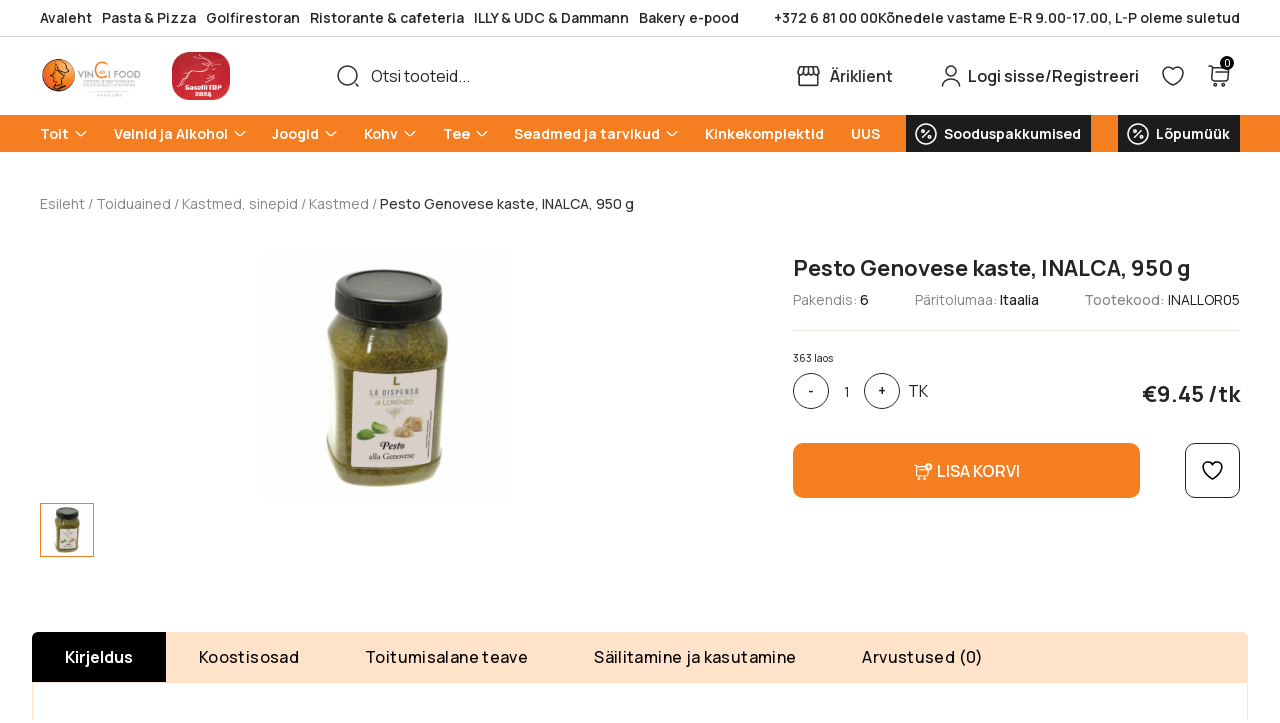

--- FILE ---
content_type: text/html; charset=UTF-8
request_url: https://davincifood.ee/pesto-genovese-kaste-inalca-950-g/
body_size: 27794
content:
<!doctype html>
<html lang="et" prefix="og: https://ogp.me/ns#">
<head>
	<meta charset="UTF-8">
		<meta name="viewport" content="width=device-width, initial-scale=1, maximum-scale=1">
	<link rel="profile" href="http://gmpg.org/xfn/11">

	
					<script>document.documentElement.className = document.documentElement.className + ' yes-js js_active js'</script>
				<style>img:is([sizes="auto" i], [sizes^="auto," i]) { contain-intrinsic-size: 3000px 1500px }</style>
	<script data-minify="1" id="cookieyes" type="text/javascript" src="https://davincifood.ee/wp-content/cache/min/1/client_data/1ee417a12f07f686a11919cc/script.js?ver=1768469071" data-rocket-defer defer></script>
<!-- Search Engine Optimization by Rank Math - https://rankmath.com/ -->
<title>Pesto Genovese kaste, INALCA, 950 g &ndash; Da Vinci Food</title>
<meta name="description" content="fff"/>
<meta name="robots" content="follow, index, max-snippet:-1, max-video-preview:-1, max-image-preview:large"/>
<link rel="canonical" href="https://davincifood.ee/pesto-genovese-kaste-inalca-950-g/" />
<meta property="og:locale" content="et_EE" />
<meta property="og:type" content="product" />
<meta property="og:title" content="Pesto Genovese kaste, INALCA, 950 g &ndash; Da Vinci Food" />
<meta property="og:description" content="fff" />
<meta property="og:url" content="https://davincifood.ee/pesto-genovese-kaste-inalca-950-g/" />
<meta property="og:site_name" content="Da Vinci Food" />
<meta property="og:updated_time" content="2026-01-18T20:55:31+02:00" />
<meta property="og:image" content="https://davincifood.ee/wp-content/uploads/2023/07/INALLOR05.jpg" />
<meta property="og:image:secure_url" content="https://davincifood.ee/wp-content/uploads/2023/07/INALLOR05.jpg" />
<meta property="og:image:width" content="1033" />
<meta property="og:image:height" content="1033" />
<meta property="og:image:alt" content="Pesto Genovese kaste, INALCA, 950 g" />
<meta property="og:image:type" content="image/jpeg" />
<meta property="product:price:amount" content="9.45" />
<meta property="product:price:currency" content="EUR" />
<meta property="product:availability" content="instock" />
<meta name="twitter:card" content="summary_large_image" />
<meta name="twitter:title" content="Pesto Genovese kaste, INALCA, 950 g &ndash; Da Vinci Food" />
<meta name="twitter:description" content="fff" />
<meta name="twitter:image" content="https://davincifood.ee/wp-content/uploads/2023/07/INALLOR05.jpg" />
<meta name="twitter:label1" content="Price" />
<meta name="twitter:data1" content="&euro;9.45" />
<meta name="twitter:label2" content="Availability" />
<meta name="twitter:data2" content="363 laos" />
<script type="application/ld+json" class="rank-math-schema">{"@context":"https://schema.org","@graph":[{"@type":["GroceryStore","Organization"],"@id":"https://davincifood.ee/#organization","name":"Da Vinci Food O\u00dc","url":"https://davincifood.ee","logo":{"@type":"ImageObject","@id":"https://davincifood.ee/#logo","url":"https://davincifood.ee/wp-content/uploads/2023/03/daVinciFood_logo_anno2003-1.png","contentUrl":"https://davincifood.ee/wp-content/uploads/2023/03/daVinciFood_logo_anno2003-1.png","caption":"Da Vinci Food","inLanguage":"et","width":"160","height":"75"},"openingHours":["Monday,Tuesday,Wednesday,Thursday,Friday,Saturday,Sunday 09:00-17:00"],"image":{"@id":"https://davincifood.ee/#logo"}},{"@type":"WebSite","@id":"https://davincifood.ee/#website","url":"https://davincifood.ee","name":"Da Vinci Food","alternateName":"Da Vinci","publisher":{"@id":"https://davincifood.ee/#organization"},"inLanguage":"et"},{"@type":"ImageObject","@id":"https://davincifood.ee/wp-content/uploads/2023/07/INALLOR05.jpg","url":"https://davincifood.ee/wp-content/uploads/2023/07/INALLOR05.jpg","width":"1033","height":"1033","inLanguage":"et"},{"@type":"ItemPage","@id":"https://davincifood.ee/pesto-genovese-kaste-inalca-950-g/#webpage","url":"https://davincifood.ee/pesto-genovese-kaste-inalca-950-g/","name":"Pesto Genovese kaste, INALCA, 950 g &ndash; Da Vinci Food","datePublished":"2023-06-21T13:01:51+03:00","dateModified":"2026-01-18T20:55:31+02:00","isPartOf":{"@id":"https://davincifood.ee/#website"},"primaryImageOfPage":{"@id":"https://davincifood.ee/wp-content/uploads/2023/07/INALLOR05.jpg"},"inLanguage":"et"},{"@type":"Product","name":"Pesto Genovese kaste, INALCA, 950 g &ndash; Da Vinci Food","description":"fff","sku":"INALLOR05","category":"Toiduained &gt; Kastmed, sinepid &gt; Kastmed","mainEntityOfPage":{"@id":"https://davincifood.ee/pesto-genovese-kaste-inalca-950-g/#webpage"},"weight":{"@type":"QuantitativeValue","unitCode":"KGM","value":"0.95"},"image":[{"@type":"ImageObject","url":"https://davincifood.ee/wp-content/uploads/2023/07/INALLOR05.jpg","height":"1033","width":"1033"}],"offers":{"@type":"Offer","price":"9.45","priceCurrency":"EUR","priceValidUntil":"2027-12-31","availability":"http://schema.org/InStock","itemCondition":"NewCondition","url":"https://davincifood.ee/pesto-genovese-kaste-inalca-950-g/","seller":{"@type":"Organization","@id":"https://davincifood.ee/","name":"Da Vinci Food","url":"https://davincifood.ee","logo":"https://davincifood.ee/wp-content/uploads/2023/03/daVinciFood_logo_anno2003-1.png"},"priceSpecification":{"price":"9.45","priceCurrency":"EUR","valueAddedTaxIncluded":"true"}},"@id":"https://davincifood.ee/pesto-genovese-kaste-inalca-950-g/#richSnippet"}]}</script>
<!-- /Rank Math WordPress SEO plugin -->

<script type='application/javascript'  id='pys-version-script'>console.log('PixelYourSite Free version 11.1.5.2');</script>

<link rel="alternate" type="application/rss+xml" title="Da Vinci Food &raquo; RSS" href="https://davincifood.ee/feed/" />
<link rel="alternate" type="application/rss+xml" title="Da Vinci Food &raquo; Kommentaaride RSS" href="https://davincifood.ee/comments/feed/" />
<link rel="alternate" type="application/rss+xml" title="Da Vinci Food &raquo; Pesto Genovese kaste, INALCA, 950 g Kommentaaride RSS" href="https://davincifood.ee/pesto-genovese-kaste-inalca-950-g/feed/" />
<style id='wp-emoji-styles-inline-css' type='text/css'>

	img.wp-smiley, img.emoji {
		display: inline !important;
		border: none !important;
		box-shadow: none !important;
		height: 1em !important;
		width: 1em !important;
		margin: 0 0.07em !important;
		vertical-align: -0.1em !important;
		background: none !important;
		padding: 0 !important;
	}
</style>
<style id='classic-theme-styles-inline-css' type='text/css'>
/*! This file is auto-generated */
.wp-block-button__link{color:#fff;background-color:#32373c;border-radius:9999px;box-shadow:none;text-decoration:none;padding:calc(.667em + 2px) calc(1.333em + 2px);font-size:1.125em}.wp-block-file__button{background:#32373c;color:#fff;text-decoration:none}
</style>
<link data-minify="1" rel='stylesheet' id='jquery-selectBox-css' href='https://davincifood.ee/wp-content/cache/min/1/wp-content/plugins/yith-woocommerce-wishlist-premium/assets/css/jquery.selectBox.css?ver=1768469071' type='text/css' media='all' />
<link rel='stylesheet' id='yith-wcwl-font-awesome-css' href='https://davincifood.ee/wp-content/plugins/yith-woocommerce-wishlist-premium/assets/css/font-awesome.css?ver=4.7.0' type='text/css' media='all' />
<link data-minify="1" rel='stylesheet' id='woocommerce_prettyPhoto_css-css' href='https://davincifood.ee/wp-content/cache/min/1/wp-content/plugins/woocommerce/assets/css/prettyPhoto.css?ver=1768469071' type='text/css' media='all' />
<link data-minify="1" rel='stylesheet' id='yith-wcwl-main-css' href='https://davincifood.ee/wp-content/cache/min/1/wp-content/plugins/yith-woocommerce-wishlist-premium/assets/css/style.css?ver=1768469071' type='text/css' media='all' />
<style id='yith-wcwl-main-inline-css' type='text/css'>
 :root { --color-add-to-wishlist-background: #333333; --color-add-to-wishlist-text: #FFFFFF; --color-add-to-wishlist-border: #333333; --color-add-to-wishlist-background-hover: #333333; --color-add-to-wishlist-text-hover: #FFFFFF; --color-add-to-wishlist-border-hover: #333333; --rounded-corners-radius: 16px; --color-add-to-cart-background: #333333; --color-add-to-cart-text: #FFFFFF; --color-add-to-cart-border: #333333; --color-add-to-cart-background-hover: #4F4F4F; --color-add-to-cart-text-hover: #FFFFFF; --color-add-to-cart-border-hover: #4F4F4F; --add-to-cart-rounded-corners-radius: 16px; --color-button-style-1-background: #333333; --color-button-style-1-text: #FFFFFF; --color-button-style-1-border: #333333; --color-button-style-1-background-hover: #4F4F4F; --color-button-style-1-text-hover: #FFFFFF; --color-button-style-1-border-hover: #4F4F4F; --color-button-style-2-background: #333333; --color-button-style-2-text: #FFFFFF; --color-button-style-2-border: #333333; --color-button-style-2-background-hover: #4F4F4F; --color-button-style-2-text-hover: #FFFFFF; --color-button-style-2-border-hover: #4F4F4F; --color-wishlist-table-background: #FFFFFF; --color-wishlist-table-text: #6d6c6c; --color-wishlist-table-border: #FFFFFF; --color-headers-background: #F4F4F4; --color-share-button-color: #FFFFFF; --color-share-button-color-hover: #FFFFFF; --color-fb-button-background: #39599E; --color-fb-button-background-hover: #595A5A; --color-tw-button-background: #45AFE2; --color-tw-button-background-hover: #595A5A; --color-pr-button-background: #AB2E31; --color-pr-button-background-hover: #595A5A; --color-em-button-background: #FBB102; --color-em-button-background-hover: #595A5A; --color-wa-button-background: #00A901; --color-wa-button-background-hover: #595A5A; --feedback-duration: 3s; --modal-colors-overlay: #0000004d; --modal-colors-icon: #007565; --modal-colors-primary-button: #007565; --modal-colors-primary-button-hover: #007565; --modal-colors-primary-button-text: #fff; --modal-colors-primary-button-text-hover: #fff; --modal-colors-secondary-button: #e8e8e8; --modal-colors-secondary-button-hover: #d8d8d8; --modal-colors-secondary-button-text: #777; --modal-colors-secondary-button-text-hover: #777; --color-ask-an-estimate-background: #333333; --color-ask-an-estimate-text: #FFFFFF; --color-ask-an-estimate-border: #333333; --color-ask-an-estimate-background-hover: #4F4F4F; --color-ask-an-estimate-text-hover: #FFFFFF; --color-ask-an-estimate-border-hover: #4F4F4F; --ask-an-estimate-rounded-corners-radius: 16px; --tooltip-color-background: #333; --tooltip-color-text: #fff } 
 :root { --color-add-to-wishlist-background: #333333; --color-add-to-wishlist-text: #FFFFFF; --color-add-to-wishlist-border: #333333; --color-add-to-wishlist-background-hover: #333333; --color-add-to-wishlist-text-hover: #FFFFFF; --color-add-to-wishlist-border-hover: #333333; --rounded-corners-radius: 16px; --color-add-to-cart-background: #333333; --color-add-to-cart-text: #FFFFFF; --color-add-to-cart-border: #333333; --color-add-to-cart-background-hover: #4F4F4F; --color-add-to-cart-text-hover: #FFFFFF; --color-add-to-cart-border-hover: #4F4F4F; --add-to-cart-rounded-corners-radius: 16px; --color-button-style-1-background: #333333; --color-button-style-1-text: #FFFFFF; --color-button-style-1-border: #333333; --color-button-style-1-background-hover: #4F4F4F; --color-button-style-1-text-hover: #FFFFFF; --color-button-style-1-border-hover: #4F4F4F; --color-button-style-2-background: #333333; --color-button-style-2-text: #FFFFFF; --color-button-style-2-border: #333333; --color-button-style-2-background-hover: #4F4F4F; --color-button-style-2-text-hover: #FFFFFF; --color-button-style-2-border-hover: #4F4F4F; --color-wishlist-table-background: #FFFFFF; --color-wishlist-table-text: #6d6c6c; --color-wishlist-table-border: #FFFFFF; --color-headers-background: #F4F4F4; --color-share-button-color: #FFFFFF; --color-share-button-color-hover: #FFFFFF; --color-fb-button-background: #39599E; --color-fb-button-background-hover: #595A5A; --color-tw-button-background: #45AFE2; --color-tw-button-background-hover: #595A5A; --color-pr-button-background: #AB2E31; --color-pr-button-background-hover: #595A5A; --color-em-button-background: #FBB102; --color-em-button-background-hover: #595A5A; --color-wa-button-background: #00A901; --color-wa-button-background-hover: #595A5A; --feedback-duration: 3s; --modal-colors-overlay: #0000004d; --modal-colors-icon: #007565; --modal-colors-primary-button: #007565; --modal-colors-primary-button-hover: #007565; --modal-colors-primary-button-text: #fff; --modal-colors-primary-button-text-hover: #fff; --modal-colors-secondary-button: #e8e8e8; --modal-colors-secondary-button-hover: #d8d8d8; --modal-colors-secondary-button-text: #777; --modal-colors-secondary-button-text-hover: #777; --color-ask-an-estimate-background: #333333; --color-ask-an-estimate-text: #FFFFFF; --color-ask-an-estimate-border: #333333; --color-ask-an-estimate-background-hover: #4F4F4F; --color-ask-an-estimate-text-hover: #FFFFFF; --color-ask-an-estimate-border-hover: #4F4F4F; --ask-an-estimate-rounded-corners-radius: 16px; --tooltip-color-background: #333; --tooltip-color-text: #fff } 
</style>
<style id='global-styles-inline-css' type='text/css'>
:root{--wp--preset--aspect-ratio--square: 1;--wp--preset--aspect-ratio--4-3: 4/3;--wp--preset--aspect-ratio--3-4: 3/4;--wp--preset--aspect-ratio--3-2: 3/2;--wp--preset--aspect-ratio--2-3: 2/3;--wp--preset--aspect-ratio--16-9: 16/9;--wp--preset--aspect-ratio--9-16: 9/16;--wp--preset--color--black: #000000;--wp--preset--color--cyan-bluish-gray: #abb8c3;--wp--preset--color--white: #ffffff;--wp--preset--color--pale-pink: #f78da7;--wp--preset--color--vivid-red: #cf2e2e;--wp--preset--color--luminous-vivid-orange: #ff6900;--wp--preset--color--luminous-vivid-amber: #fcb900;--wp--preset--color--light-green-cyan: #7bdcb5;--wp--preset--color--vivid-green-cyan: #00d084;--wp--preset--color--pale-cyan-blue: #8ed1fc;--wp--preset--color--vivid-cyan-blue: #0693e3;--wp--preset--color--vivid-purple: #9b51e0;--wp--preset--gradient--vivid-cyan-blue-to-vivid-purple: linear-gradient(135deg,rgba(6,147,227,1) 0%,rgb(155,81,224) 100%);--wp--preset--gradient--light-green-cyan-to-vivid-green-cyan: linear-gradient(135deg,rgb(122,220,180) 0%,rgb(0,208,130) 100%);--wp--preset--gradient--luminous-vivid-amber-to-luminous-vivid-orange: linear-gradient(135deg,rgba(252,185,0,1) 0%,rgba(255,105,0,1) 100%);--wp--preset--gradient--luminous-vivid-orange-to-vivid-red: linear-gradient(135deg,rgba(255,105,0,1) 0%,rgb(207,46,46) 100%);--wp--preset--gradient--very-light-gray-to-cyan-bluish-gray: linear-gradient(135deg,rgb(238,238,238) 0%,rgb(169,184,195) 100%);--wp--preset--gradient--cool-to-warm-spectrum: linear-gradient(135deg,rgb(74,234,220) 0%,rgb(151,120,209) 20%,rgb(207,42,186) 40%,rgb(238,44,130) 60%,rgb(251,105,98) 80%,rgb(254,248,76) 100%);--wp--preset--gradient--blush-light-purple: linear-gradient(135deg,rgb(255,206,236) 0%,rgb(152,150,240) 100%);--wp--preset--gradient--blush-bordeaux: linear-gradient(135deg,rgb(254,205,165) 0%,rgb(254,45,45) 50%,rgb(107,0,62) 100%);--wp--preset--gradient--luminous-dusk: linear-gradient(135deg,rgb(255,203,112) 0%,rgb(199,81,192) 50%,rgb(65,88,208) 100%);--wp--preset--gradient--pale-ocean: linear-gradient(135deg,rgb(255,245,203) 0%,rgb(182,227,212) 50%,rgb(51,167,181) 100%);--wp--preset--gradient--electric-grass: linear-gradient(135deg,rgb(202,248,128) 0%,rgb(113,206,126) 100%);--wp--preset--gradient--midnight: linear-gradient(135deg,rgb(2,3,129) 0%,rgb(40,116,252) 100%);--wp--preset--font-size--small: 13px;--wp--preset--font-size--medium: 20px;--wp--preset--font-size--large: 36px;--wp--preset--font-size--x-large: 42px;--wp--preset--spacing--20: 0.44rem;--wp--preset--spacing--30: 0.67rem;--wp--preset--spacing--40: 1rem;--wp--preset--spacing--50: 1.5rem;--wp--preset--spacing--60: 2.25rem;--wp--preset--spacing--70: 3.38rem;--wp--preset--spacing--80: 5.06rem;--wp--preset--shadow--natural: 6px 6px 9px rgba(0, 0, 0, 0.2);--wp--preset--shadow--deep: 12px 12px 50px rgba(0, 0, 0, 0.4);--wp--preset--shadow--sharp: 6px 6px 0px rgba(0, 0, 0, 0.2);--wp--preset--shadow--outlined: 6px 6px 0px -3px rgba(255, 255, 255, 1), 6px 6px rgba(0, 0, 0, 1);--wp--preset--shadow--crisp: 6px 6px 0px rgba(0, 0, 0, 1);}:where(.is-layout-flex){gap: 0.5em;}:where(.is-layout-grid){gap: 0.5em;}body .is-layout-flex{display: flex;}.is-layout-flex{flex-wrap: wrap;align-items: center;}.is-layout-flex > :is(*, div){margin: 0;}body .is-layout-grid{display: grid;}.is-layout-grid > :is(*, div){margin: 0;}:where(.wp-block-columns.is-layout-flex){gap: 2em;}:where(.wp-block-columns.is-layout-grid){gap: 2em;}:where(.wp-block-post-template.is-layout-flex){gap: 1.25em;}:where(.wp-block-post-template.is-layout-grid){gap: 1.25em;}.has-black-color{color: var(--wp--preset--color--black) !important;}.has-cyan-bluish-gray-color{color: var(--wp--preset--color--cyan-bluish-gray) !important;}.has-white-color{color: var(--wp--preset--color--white) !important;}.has-pale-pink-color{color: var(--wp--preset--color--pale-pink) !important;}.has-vivid-red-color{color: var(--wp--preset--color--vivid-red) !important;}.has-luminous-vivid-orange-color{color: var(--wp--preset--color--luminous-vivid-orange) !important;}.has-luminous-vivid-amber-color{color: var(--wp--preset--color--luminous-vivid-amber) !important;}.has-light-green-cyan-color{color: var(--wp--preset--color--light-green-cyan) !important;}.has-vivid-green-cyan-color{color: var(--wp--preset--color--vivid-green-cyan) !important;}.has-pale-cyan-blue-color{color: var(--wp--preset--color--pale-cyan-blue) !important;}.has-vivid-cyan-blue-color{color: var(--wp--preset--color--vivid-cyan-blue) !important;}.has-vivid-purple-color{color: var(--wp--preset--color--vivid-purple) !important;}.has-black-background-color{background-color: var(--wp--preset--color--black) !important;}.has-cyan-bluish-gray-background-color{background-color: var(--wp--preset--color--cyan-bluish-gray) !important;}.has-white-background-color{background-color: var(--wp--preset--color--white) !important;}.has-pale-pink-background-color{background-color: var(--wp--preset--color--pale-pink) !important;}.has-vivid-red-background-color{background-color: var(--wp--preset--color--vivid-red) !important;}.has-luminous-vivid-orange-background-color{background-color: var(--wp--preset--color--luminous-vivid-orange) !important;}.has-luminous-vivid-amber-background-color{background-color: var(--wp--preset--color--luminous-vivid-amber) !important;}.has-light-green-cyan-background-color{background-color: var(--wp--preset--color--light-green-cyan) !important;}.has-vivid-green-cyan-background-color{background-color: var(--wp--preset--color--vivid-green-cyan) !important;}.has-pale-cyan-blue-background-color{background-color: var(--wp--preset--color--pale-cyan-blue) !important;}.has-vivid-cyan-blue-background-color{background-color: var(--wp--preset--color--vivid-cyan-blue) !important;}.has-vivid-purple-background-color{background-color: var(--wp--preset--color--vivid-purple) !important;}.has-black-border-color{border-color: var(--wp--preset--color--black) !important;}.has-cyan-bluish-gray-border-color{border-color: var(--wp--preset--color--cyan-bluish-gray) !important;}.has-white-border-color{border-color: var(--wp--preset--color--white) !important;}.has-pale-pink-border-color{border-color: var(--wp--preset--color--pale-pink) !important;}.has-vivid-red-border-color{border-color: var(--wp--preset--color--vivid-red) !important;}.has-luminous-vivid-orange-border-color{border-color: var(--wp--preset--color--luminous-vivid-orange) !important;}.has-luminous-vivid-amber-border-color{border-color: var(--wp--preset--color--luminous-vivid-amber) !important;}.has-light-green-cyan-border-color{border-color: var(--wp--preset--color--light-green-cyan) !important;}.has-vivid-green-cyan-border-color{border-color: var(--wp--preset--color--vivid-green-cyan) !important;}.has-pale-cyan-blue-border-color{border-color: var(--wp--preset--color--pale-cyan-blue) !important;}.has-vivid-cyan-blue-border-color{border-color: var(--wp--preset--color--vivid-cyan-blue) !important;}.has-vivid-purple-border-color{border-color: var(--wp--preset--color--vivid-purple) !important;}.has-vivid-cyan-blue-to-vivid-purple-gradient-background{background: var(--wp--preset--gradient--vivid-cyan-blue-to-vivid-purple) !important;}.has-light-green-cyan-to-vivid-green-cyan-gradient-background{background: var(--wp--preset--gradient--light-green-cyan-to-vivid-green-cyan) !important;}.has-luminous-vivid-amber-to-luminous-vivid-orange-gradient-background{background: var(--wp--preset--gradient--luminous-vivid-amber-to-luminous-vivid-orange) !important;}.has-luminous-vivid-orange-to-vivid-red-gradient-background{background: var(--wp--preset--gradient--luminous-vivid-orange-to-vivid-red) !important;}.has-very-light-gray-to-cyan-bluish-gray-gradient-background{background: var(--wp--preset--gradient--very-light-gray-to-cyan-bluish-gray) !important;}.has-cool-to-warm-spectrum-gradient-background{background: var(--wp--preset--gradient--cool-to-warm-spectrum) !important;}.has-blush-light-purple-gradient-background{background: var(--wp--preset--gradient--blush-light-purple) !important;}.has-blush-bordeaux-gradient-background{background: var(--wp--preset--gradient--blush-bordeaux) !important;}.has-luminous-dusk-gradient-background{background: var(--wp--preset--gradient--luminous-dusk) !important;}.has-pale-ocean-gradient-background{background: var(--wp--preset--gradient--pale-ocean) !important;}.has-electric-grass-gradient-background{background: var(--wp--preset--gradient--electric-grass) !important;}.has-midnight-gradient-background{background: var(--wp--preset--gradient--midnight) !important;}.has-small-font-size{font-size: var(--wp--preset--font-size--small) !important;}.has-medium-font-size{font-size: var(--wp--preset--font-size--medium) !important;}.has-large-font-size{font-size: var(--wp--preset--font-size--large) !important;}.has-x-large-font-size{font-size: var(--wp--preset--font-size--x-large) !important;}
:where(.wp-block-post-template.is-layout-flex){gap: 1.25em;}:where(.wp-block-post-template.is-layout-grid){gap: 1.25em;}
:where(.wp-block-columns.is-layout-flex){gap: 2em;}:where(.wp-block-columns.is-layout-grid){gap: 2em;}
:root :where(.wp-block-pullquote){font-size: 1.5em;line-height: 1.6;}
</style>
<style id='woocommerce-inline-inline-css' type='text/css'>
.woocommerce form .form-row .required { visibility: visible; }
</style>
<link data-minify="1" rel='stylesheet' id='xoo-wsc-style-css' href='https://davincifood.ee/wp-content/cache/min/1/wp-content/plugins/woocommerce-side-cart-premium/assets/css/xoo-wsc-style.css?ver=1768469071' type='text/css' media='all' />
<style id='xoo-wsc-style-inline-css' type='text/css'>

.xoo-wsc-sp-left-col img{
	max-width: 80px;
}

.xoo-wsc-sp-right-col{
	font-size: 14px;
}

.xoo-wsc-sp-container{
	background-color: #eee;
}


 

.xoo-wsc-footer{
	background-color: #ffffff;
	color: #000000;
	padding: 10px 20px;
}

.xoo-wsc-footer, .xoo-wsc-footer a, .xoo-wsc-footer .amount{
	font-size: 18px;
}

.xoo-wsc-ft-buttons-cont{
	grid-template-columns: auto;
}

.xoo-wsc-basket{
	bottom: 12px;
	right: 0px;
	background-color: #ffffff;
	color: #000000;
	box-shadow: 0 1px 4px 0;
	border-radius: 50%}

.xoo-wsc-bki{
	font-size: 30px}

.xoo-wsc-items-count{
	top: -12px;
	left: -12px;
}

.xoo-wsc-items-count, .xoo-wsc-sc-count{
	background-color: #000000;
	color: #ffffff;
}

.xoo-wsc-container, .xoo-wsc-slider{
	max-width: 780px;
	right: -780px;
	top: 0;bottom: 0;
	bottom: 0;
	font-family: Inter}


.xoo-wsc-cart-active .xoo-wsc-container, .xoo-wsc-slider-active .xoo-wsc-slider{
	right: 0;
}


.xoo-wsc-cart-active .xoo-wsc-basket{
	right: 780px;
}

.xoo-wsc-slider{
	right: -780px;
}

span.xoo-wsch-close {
    font-size: 16px;
    right: 10px;
}

.xoo-wsch-top{
	justify-content: flex-start;
}

.xoo-wsch-text{
	font-size: 20px;
}

.xoo-wsc-header{
	color: #000000;
	background-color: #ffffff;
}

.xoo-wsc-sb-bar > span{
	background-color: #1e73be;
}

.xoo-wsc-body{
	background-color: #ffffff;
}

.xoo-wsc-body, .xoo-wsc-body span.amount, .xoo-wsc-body a{
	font-size: 16px;
	color: #000000;
}

.xoo-wsc-product{
	padding: 20px 15px;
}

.xoo-wsc-img-col{
	width: 30%;
}
.xoo-wsc-sum-col{
	width: 70%;
}

.xoo-wsc-sum-col{
	justify-content: center;
}

/***** Quantity *****/

.xoo-wsc-qty-box{
	max-width: 75px;
}

.xoo-wsc-qty-box.xoo-wsc-qtb-square{
	border-color: #000000;
}

input[type="number"].xoo-wsc-qty{
	border-color: #000000;
	background-color: #ffffff;
	color: #000000;
	height: 28px;
	line-height: 28px;
}

input[type="number"].xoo-wsc-qty, .xoo-wsc-qtb-square{
	border-width: 1px;
	border-style: solid;
}
.xoo-wsc-chng{
	background-color: #ffffff;
	color: #000000;
}
</style>
<link data-minify="1" rel='stylesheet' id='theme-base-css' href='https://davincifood.ee/wp-content/cache/min/1/wp-content/themes/df/style.css?ver=1768469071' type='text/css' media='all' />
<link data-minify="1" rel='stylesheet' id='theme-style-css' href='https://davincifood.ee/wp-content/cache/min/1/wp-content/themes/df/assets/css/site.css?ver=1768469071' type='text/css' media='all' />
<link data-minify="1" rel='stylesheet' id='theme-product-css' href='https://davincifood.ee/wp-content/cache/min/1/wp-content/themes/df/assets/css/single-product.css?ver=1768469161' type='text/css' media='all' />
<link data-minify="1" rel='stylesheet' id='theme-fancybox-css' href='https://davincifood.ee/wp-content/cache/min/1/wp-content/themes/df/assets/css/fancybox.css?ver=1768469161' type='text/css' media='all' />
<link rel='stylesheet' id='cwginstock_frontend_css-css' href='https://davincifood.ee/wp-content/plugins/back-in-stock-notifier-for-woocommerce/assets/css/frontend.min.css?ver=6.2.4' type='text/css' media='' />
<link rel='stylesheet' id='cwginstock_bootstrap-css' href='https://davincifood.ee/wp-content/plugins/back-in-stock-notifier-for-woocommerce/assets/css/bootstrap.min.css?ver=6.2.4' type='text/css' media='' />
<style id='rocket-lazyload-inline-css' type='text/css'>
.rll-youtube-player{position:relative;padding-bottom:56.23%;height:0;overflow:hidden;max-width:100%;}.rll-youtube-player:focus-within{outline: 2px solid currentColor;outline-offset: 5px;}.rll-youtube-player iframe{position:absolute;top:0;left:0;width:100%;height:100%;z-index:100;background:0 0}.rll-youtube-player img{bottom:0;display:block;left:0;margin:auto;max-width:100%;width:100%;position:absolute;right:0;top:0;border:none;height:auto;-webkit-transition:.4s all;-moz-transition:.4s all;transition:.4s all}.rll-youtube-player img:hover{-webkit-filter:brightness(75%)}.rll-youtube-player .play{height:100%;width:100%;left:0;top:0;position:absolute;background:url(https://davincifood.ee/wp-content/plugins/wp-rocket/assets/img/youtube.png) no-repeat center;background-color: transparent !important;cursor:pointer;border:none;}
</style>
<script type="text/javascript" id="jquery-core-js-extra">
/* <![CDATA[ */
var pysFacebookRest = {"restApiUrl":"https:\/\/davincifood.ee\/wp-json\/pys-facebook\/v1\/event","debug":""};
/* ]]> */
</script>
<script type="text/javascript" src="https://davincifood.ee/wp-includes/js/jquery/jquery.min.js?ver=3.7.1" id="jquery-core-js"></script>
<script type="text/javascript" src="https://davincifood.ee/wp-includes/js/jquery/jquery-migrate.min.js?ver=3.4.1" id="jquery-migrate-js"></script>
<script type="text/javascript" src="https://davincifood.ee/wp-content/plugins/woocommerce/assets/js/jquery-blockui/jquery.blockUI.min.js?ver=2.7.0-wc.10.4.3" id="wc-jquery-blockui-js" data-wp-strategy="defer"></script>
<script type="text/javascript" id="wc-add-to-cart-js-extra">
/* <![CDATA[ */
var wc_add_to_cart_params = {"ajax_url":"\/wp-admin\/admin-ajax.php","wc_ajax_url":"\/?wc-ajax=%%endpoint%%","i18n_view_cart":"Vaata ostukorvi","cart_url":"https:\/\/davincifood.ee\/cart\/","is_cart":"","cart_redirect_after_add":"no"};
/* ]]> */
</script>
<script type="text/javascript" src="https://davincifood.ee/wp-content/plugins/woocommerce/assets/js/frontend/add-to-cart.min.js?ver=10.4.3" id="wc-add-to-cart-js" defer="defer" data-wp-strategy="defer"></script>
<script type="text/javascript" src="https://davincifood.ee/wp-content/plugins/woocommerce/assets/js/js-cookie/js.cookie.min.js?ver=2.1.4-wc.10.4.3" id="wc-js-cookie-js" defer="defer" data-wp-strategy="defer"></script>
<script type="text/javascript" id="woocommerce-js-extra">
/* <![CDATA[ */
var woocommerce_params = {"ajax_url":"\/wp-admin\/admin-ajax.php","wc_ajax_url":"\/?wc-ajax=%%endpoint%%","i18n_password_show":"Show password","i18n_password_hide":"Hide password"};
/* ]]> */
</script>
<script type="text/javascript" src="https://davincifood.ee/wp-content/plugins/woocommerce/assets/js/frontend/woocommerce.min.js?ver=10.4.3" id="woocommerce-js" defer="defer" data-wp-strategy="defer"></script>
<script type="text/javascript" src="https://davincifood.ee/wp-content/plugins/pixelyoursite/dist/scripts/jquery.bind-first-0.2.3.min.js?ver=0.2.3" id="jquery-bind-first-js"></script>
<script type="text/javascript" src="https://davincifood.ee/wp-content/plugins/pixelyoursite/dist/scripts/js.cookie-2.1.3.min.js?ver=2.1.3" id="js-cookie-pys-js" data-rocket-defer defer></script>
<script type="text/javascript" src="https://davincifood.ee/wp-content/plugins/pixelyoursite/dist/scripts/tld.min.js?ver=2.3.1" id="js-tld-js" data-rocket-defer defer></script>
<script type="text/javascript" id="pys-js-extra">
/* <![CDATA[ */
var pysOptions = {"staticEvents":{"facebook":{"woo_view_content":[{"delay":0,"type":"static","name":"ViewContent","pixelIds":["852121966044284"],"eventID":"bd5e9c08-12d8-4e44-adae-68bfbe302652","params":{"content_ids":["3408888"],"content_type":"product","content_name":"Pesto Genovese kaste, INALCA, 950 g","category_name":"Kastmed","value":"9.45","currency":"EUR","contents":[{"id":"3408888","quantity":1}],"product_price":"9.45","page_title":"Pesto Genovese kaste, INALCA, 950 g","post_type":"product","post_id":3408888,"plugin":"PixelYourSite","user_role":"guest","event_url":"davincifood.ee\/pesto-genovese-kaste-inalca-950-g\/"},"e_id":"woo_view_content","ids":[],"hasTimeWindow":false,"timeWindow":0,"woo_order":"","edd_order":""}],"init_event":[{"delay":0,"type":"static","ajaxFire":false,"name":"PageView","pixelIds":["852121966044284"],"eventID":"ce6da730-fdf4-4bb2-ae08-abe93992af62","params":{"page_title":"Pesto Genovese kaste, INALCA, 950 g","post_type":"product","post_id":3408888,"plugin":"PixelYourSite","user_role":"guest","event_url":"davincifood.ee\/pesto-genovese-kaste-inalca-950-g\/"},"e_id":"init_event","ids":[],"hasTimeWindow":false,"timeWindow":0,"woo_order":"","edd_order":""}]}},"dynamicEvents":{"automatic_event_scroll":{"facebook":{"delay":0,"type":"dyn","name":"PageScroll","scroll_percent":30,"pixelIds":["852121966044284"],"eventID":"745bcd78-40ac-4768-8fe1-fe355039af5e","params":{"page_title":"Pesto Genovese kaste, INALCA, 950 g","post_type":"product","post_id":3408888,"plugin":"PixelYourSite","user_role":"guest","event_url":"davincifood.ee\/pesto-genovese-kaste-inalca-950-g\/"},"e_id":"automatic_event_scroll","ids":[],"hasTimeWindow":false,"timeWindow":0,"woo_order":"","edd_order":""}},"automatic_event_time_on_page":{"facebook":{"delay":0,"type":"dyn","name":"TimeOnPage","time_on_page":30,"pixelIds":["852121966044284"],"eventID":"75b768f8-a9a7-4840-95a9-11baf348f871","params":{"page_title":"Pesto Genovese kaste, INALCA, 950 g","post_type":"product","post_id":3408888,"plugin":"PixelYourSite","user_role":"guest","event_url":"davincifood.ee\/pesto-genovese-kaste-inalca-950-g\/"},"e_id":"automatic_event_time_on_page","ids":[],"hasTimeWindow":false,"timeWindow":0,"woo_order":"","edd_order":""}}},"triggerEvents":[],"triggerEventTypes":[],"facebook":{"pixelIds":["852121966044284"],"advancedMatching":{"external_id":"fdaedfebbaffdebaecccabeace"},"advancedMatchingEnabled":true,"removeMetadata":false,"wooVariableAsSimple":false,"serverApiEnabled":true,"wooCRSendFromServer":false,"send_external_id":null,"enabled_medical":false,"do_not_track_medical_param":["event_url","post_title","page_title","landing_page","content_name","categories","category_name","tags"],"meta_ldu":false},"debug":"","siteUrl":"https:\/\/davincifood.ee","ajaxUrl":"https:\/\/davincifood.ee\/wp-admin\/admin-ajax.php","ajax_event":"5a3e3eb868","enable_remove_download_url_param":"1","cookie_duration":"7","last_visit_duration":"60","enable_success_send_form":"","ajaxForServerEvent":"1","ajaxForServerStaticEvent":"1","useSendBeacon":"1","send_external_id":"1","external_id_expire":"180","track_cookie_for_subdomains":"1","google_consent_mode":"1","gdpr":{"ajax_enabled":true,"all_disabled_by_api":false,"facebook_disabled_by_api":false,"analytics_disabled_by_api":false,"google_ads_disabled_by_api":false,"pinterest_disabled_by_api":false,"bing_disabled_by_api":false,"reddit_disabled_by_api":false,"externalID_disabled_by_api":false,"facebook_prior_consent_enabled":true,"analytics_prior_consent_enabled":true,"google_ads_prior_consent_enabled":null,"pinterest_prior_consent_enabled":true,"bing_prior_consent_enabled":true,"cookiebot_integration_enabled":false,"cookiebot_facebook_consent_category":"marketing","cookiebot_analytics_consent_category":"statistics","cookiebot_tiktok_consent_category":"marketing","cookiebot_google_ads_consent_category":"marketing","cookiebot_pinterest_consent_category":"marketing","cookiebot_bing_consent_category":"marketing","consent_magic_integration_enabled":false,"real_cookie_banner_integration_enabled":false,"cookie_notice_integration_enabled":false,"cookie_law_info_integration_enabled":true,"analytics_storage":{"enabled":true,"value":"granted","filter":false},"ad_storage":{"enabled":true,"value":"granted","filter":false},"ad_user_data":{"enabled":true,"value":"granted","filter":false},"ad_personalization":{"enabled":true,"value":"granted","filter":false}},"cookie":{"disabled_all_cookie":false,"disabled_start_session_cookie":false,"disabled_advanced_form_data_cookie":false,"disabled_landing_page_cookie":false,"disabled_first_visit_cookie":false,"disabled_trafficsource_cookie":false,"disabled_utmTerms_cookie":false,"disabled_utmId_cookie":false},"tracking_analytics":{"TrafficSource":"direct","TrafficLanding":"undefined","TrafficUtms":[],"TrafficUtmsId":[]},"GATags":{"ga_datalayer_type":"default","ga_datalayer_name":"dataLayerPYS"},"woo":{"enabled":true,"enabled_save_data_to_orders":true,"addToCartOnButtonEnabled":true,"addToCartOnButtonValueEnabled":true,"addToCartOnButtonValueOption":"price","singleProductId":3408888,"removeFromCartSelector":"form.woocommerce-cart-form .remove","addToCartCatchMethod":"add_cart_hook","is_order_received_page":false,"containOrderId":false},"edd":{"enabled":false},"cache_bypass":"1768766475"};
/* ]]> */
</script>
<script data-minify="1" type="text/javascript" src="https://davincifood.ee/wp-content/cache/min/1/wp-content/plugins/pixelyoursite/dist/scripts/public.js?ver=1768469072" id="pys-js" data-rocket-defer defer></script>
<link rel="https://api.w.org/" href="https://davincifood.ee/wp-json/" /><link rel="alternate" title="JSON" type="application/json" href="https://davincifood.ee/wp-json/wp/v2/product/3408888" /><link rel="EditURI" type="application/rsd+xml" title="RSD" href="https://davincifood.ee/xmlrpc.php?rsd" />
<meta name="generator" content="WordPress 6.8.2" />
<link rel='shortlink' href='https://davincifood.ee/?p=3408888' />
<link rel="alternate" title="oEmbed (JSON)" type="application/json+oembed" href="https://davincifood.ee/wp-json/oembed/1.0/embed?url=https%3A%2F%2Fdavincifood.ee%2Fpesto-genovese-kaste-inalca-950-g%2F" />
<link rel="alternate" title="oEmbed (XML)" type="text/xml+oembed" href="https://davincifood.ee/wp-json/oembed/1.0/embed?url=https%3A%2F%2Fdavincifood.ee%2Fpesto-genovese-kaste-inalca-950-g%2F&#038;format=xml" />
	<noscript><style>.woocommerce-product-gallery{ opacity: 1 !important; }</style></noscript>
	<link rel="icon" href="https://davincifood.ee/wp-content/uploads/2023/04/Mask-group-16.png" sizes="32x32" />
<link rel="icon" href="https://davincifood.ee/wp-content/uploads/2023/04/Mask-group-16.png" sizes="192x192" />
<link rel="apple-touch-icon" href="https://davincifood.ee/wp-content/uploads/2023/04/Mask-group-16.png" />
<meta name="msapplication-TileImage" content="https://davincifood.ee/wp-content/uploads/2023/04/Mask-group-16.png" />
		<style type="text/css" id="wp-custom-css">
			.woocommerce-additional-fields h3{
	display: none;
}
.shortcode-section{
	padding:30px 15px;
}

.shortcode-section #woo-store-vacation {
				padding: 0;
			}
.shortcode-section #woo-store-vacation .woocommerce-info {
				text-align:left;
				list-style:none;
				border:none;
				border-left:.6180469716em solid rgba(0,0,0,.15);
				border-radius:2px;
				padding:1em 1.618em;
				margin:1.617924em 0 2.617924em 0;
			}
.shortcode-section #woo-store-vacation .woocommerce-info::before {
				content:none;
			}
.shortcode-section .woo-store-vacation__btn {
				float:right;
				padding:0 0 0 1em;
				background:0 0;
				line-height:1.618;
				margin-left:2em;
				border:none;
				border-left:1px solid rgba(255,255,255,.25)!important;
				border-radius:0;
				box-shadow:none!important;
				text-decoration:none;
			}
.shortcode-section #woo-store-vacation,
.shortcode-section #woo-store-vacation .wc-block-components-notice-banner {
					color:#ffffff !important;
				}
.shortcode-section #woo-store-vacation * {
					color:inherit !important;
				}
.shortcode-section #woo-store-vacation,
.shortcode-section #woo-store-vacation .wc-block-components-notice-banner {
					background-color:#d55c5c !important;
				}
.shortcode-section #woo-store-vacation svg {
					background-color:#954040 !important;
				}
.shortcode-section #woo-store-vacation .wc-block-components-notice-banner {
					border-color:#954040 !important;
				}
.shortcode-section #woo-store-vacation * {
					background-color:inherit !important;
				}		</style>
		<noscript><style id="rocket-lazyload-nojs-css">.rll-youtube-player, [data-lazy-src]{display:none !important;}</style></noscript>
	<meta name="google-site-verification" content="0ZIWiT28BdU4uun8wHiJPfGAvf379kIN9et89u6N5f0" />
<meta name="google-site-verification" content="SQOJQ_xayjRA5V39z_mBoaz5k-9N_1WNq_QSM7thBeo" />
<!-- Google Tag Manager -->
    <script>
    (function(w, d, s, l, i) {
        w[l] = w[l] || [];
        w[l].push({
            'gtm.start':
            new Date().getTime(),
            event: 'gtm.js'
        });
        var f = d.getElementsByTagName(s)[0],
            j = d.createElement(s),
            dl = l != 'dataLayer' ? '&l=' + l : '';
        j.async = true;
        j.src =
        'https://www.googletagmanager.com/gtm.js?id=' + i + dl;
        f.parentNode.insertBefore(j, f);
    })(window, document, 'script', 'dataLayer', 'GTM-MRRZDVJ');
    </script>
    <!-- End Google Tag Manager --><meta name="generator" content="WP Rocket 3.20.2" data-wpr-features="wpr_defer_js wpr_minify_js wpr_lazyload_images wpr_lazyload_iframes wpr_image_dimensions wpr_minify_css wpr_preload_links wpr_desktop" /></head>
<body class="wp-singular product-template-default single single-product postid-3408888 wp-custom-logo wp-theme-df theme-df woocommerce woocommerce-page woocommerce-no-js">

<div class="offcanvas-wrap">
	<div class="offcanvas-menu">
		<span class="ui-close" onclick="jQuery('html').toggleClass('offcanvas-open');">&nbsp;</span>
		
		<div class="offcanvas-content" data-simplebar>
			<div class="mobile-navigation"><a href="https://davincifood.ee/my-account/" class="ui-icon-button icon-login profile-button"><svg width="24" height="24" viewBox="0 0 24 24" fill="none" xmlns="http://www.w3.org/2000/svg">
            <path d="M12 12C14.7614 12 17 9.76142 17 7C17 4.23858 14.7614 2 12 2C9.23858 2 7 4.23858 7 7C7 9.76142 9.23858 12 12 12Z" stroke="#292D32" stroke-width="1.5" stroke-linecap="round" stroke-linejoin="round"/>
            <path d="M20.59 22C20.59 18.13 16.74 15 12 15C7.26003 15 3.41003 18.13 3.41003 22" stroke="#292D32" stroke-width="1.5" stroke-linecap="round" stroke-linejoin="round"/>
            </svg><span class="name">Logi sisse/Registreeri</span></a>					<nav class="mobile-nav" role="navigation">
						<ul id="menu-mainmenu" class="main-nav-mobile"><li id="menu-item-3473771" class="menu-item menu-item-type-taxonomy menu-item-object-product_cat current-product-ancestor menu-item-has-children menu-item-3473771"><a href="https://davincifood.ee/toiduained/">Toit</a><span class="chevron"><svg width="17" height="16" viewBox="0 0 17 16" fill="none" xmlns="http://www.w3.org/2000/svg"><path d="M13.7758 5.9668L9.42915 10.3135C8.91582 10.8268 8.07582 10.8268 7.56249 10.3135L3.21582 5.9668" stroke="#242424" stroke-width="1.5" stroke-miterlimit="10" stroke-linecap="round" stroke-linejoin="round"/></svg></span>
<ul class="sub-menu">
			<li id="menu-item-4079008" class="menu-item menu-item-type-taxonomy menu-item-object-product_cat menu-item-4079008"><a href="https://davincifood.ee/aasia-tooted/">Aasia tooted</a></li>
			<li id="menu-item-3481357" class="menu-item menu-item-type-taxonomy menu-item-object-product_cat menu-item-3481357"><a href="https://davincifood.ee/jaatised/">Jäätised</a></li>
			<li id="menu-item-3481358" class="menu-item menu-item-type-taxonomy menu-item-object-product_cat menu-item-3481358"><a href="https://davincifood.ee/jaatise-ja-koogi-tooraine-tarvikud-vahvlid/">Jäätise ja koogi tooraine, tarvikud, vahvlid</a></li>
			<li id="menu-item-3481359" class="menu-item menu-item-type-taxonomy menu-item-object-product_cat menu-item-3481359"><a href="https://davincifood.ee/juustud-void/">Juustud, võid</a></li>
			<li id="menu-item-3481360" class="menu-item menu-item-type-taxonomy menu-item-object-product_cat current-product-ancestor menu-item-3481360"><a href="https://davincifood.ee/kastmed-sinepid/">Kastmed, sinepid</a></li>
			<li id="menu-item-3481361" class="menu-item menu-item-type-taxonomy menu-item-object-product_cat menu-item-3481361"><a href="https://davincifood.ee/koogiveinid/">Köögiveinid</a></li>
			<li id="menu-item-3481362" class="menu-item menu-item-type-taxonomy menu-item-object-product_cat menu-item-3481362"><a href="https://davincifood.ee/koogiviljad/">Köögiviljad</a></li>
			<li id="menu-item-3481363" class="menu-item menu-item-type-taxonomy menu-item-object-product_cat menu-item-3481363"><a href="https://davincifood.ee/kreemid-toiduvalmistamiseks/">Kreemid toiduvalmistamiseks</a></li>
			<li id="menu-item-3481364" class="menu-item menu-item-type-taxonomy menu-item-object-product_cat menu-item-3481364"><a href="https://davincifood.ee/kuivained/">Kuivained</a></li>
			<li id="menu-item-3481365" class="menu-item menu-item-type-taxonomy menu-item-object-product_cat menu-item-3481365"><a href="https://davincifood.ee/kupsised-maiustused-kropsud/">Küpsised, maiustused, krõpsud</a></li>
			<li id="menu-item-3481366" class="menu-item menu-item-type-taxonomy menu-item-object-product_cat menu-item-3481366"><a href="https://davincifood.ee/lihatooted/">Lihatooted</a></li>
			<li id="menu-item-3481368" class="menu-item menu-item-type-taxonomy menu-item-object-product_cat menu-item-3481368"><a href="https://davincifood.ee/mereannid/">Mereannid</a></li>
			<li id="menu-item-3481367" class="menu-item menu-item-type-taxonomy menu-item-object-product_cat menu-item-3481367"><a href="https://davincifood.ee/meed-moosid/">Meed, moosid</a></li>
			<li id="menu-item-3481372" class="menu-item menu-item-type-taxonomy menu-item-object-product_cat menu-item-3481372"><a href="https://davincifood.ee/varsked-pastad-kartuliklimbid/">Värsked pastad, kartuliklimbid</a></li>
			<li id="menu-item-3481371" class="menu-item menu-item-type-taxonomy menu-item-object-product_cat menu-item-3481371"><a href="https://davincifood.ee/pahklid-ja-kuivatatud-puuviljad/">Pähklid ja kuivatatud puuviljad</a></li>
			<li id="menu-item-3477324" class="menu-item menu-item-type-taxonomy menu-item-object-product_cat menu-item-3477324"><a href="https://davincifood.ee/pagaritooted/">Pagaritooted</a></li>
			<li id="menu-item-3477323" class="menu-item menu-item-type-taxonomy menu-item-object-product_cat menu-item-3477323"><a href="https://davincifood.ee/oliivid/">Oliivid</a></li>
			<li id="menu-item-3481370" class="menu-item menu-item-type-taxonomy menu-item-object-product_cat menu-item-3481370"><a href="https://davincifood.ee/palsami-ja-veiniaadikad-olid/">Palsami- ja veiniäädikad, õlid</a></li>
</ul>
</li>
<li id="menu-item-3473913" class="menu-item menu-item-type-taxonomy menu-item-object-product_cat menu-item-has-children menu-item-3473913"><a href="https://davincifood.ee/veinid-ja-alkohoolsed-joogid/">Veinid ja Alkohol</a><span class="chevron"><svg width="17" height="16" viewBox="0 0 17 16" fill="none" xmlns="http://www.w3.org/2000/svg"><path d="M13.7758 5.9668L9.42915 10.3135C8.91582 10.8268 8.07582 10.8268 7.56249 10.3135L3.21582 5.9668" stroke="#242424" stroke-width="1.5" stroke-miterlimit="10" stroke-linecap="round" stroke-linejoin="round"/></svg></span>
<ul class="sub-menu">
			<li id="menu-item-3481375" class="menu-item menu-item-type-taxonomy menu-item-object-product_cat menu-item-3481375"><a href="https://davincifood.ee/aperitiivid/">Aperitiivid</a></li>
			<li id="menu-item-3481373" class="menu-item menu-item-type-taxonomy menu-item-object-product_cat menu-item-3481373"><a href="https://davincifood.ee/dessertveinid/">Dessertveinid</a></li>
			<li id="menu-item-3481379" class="menu-item menu-item-type-taxonomy menu-item-object-product_cat menu-item-3481379"><a href="https://davincifood.ee/kange-alkohol/">Kange alkohol</a></li>
			<li id="menu-item-3481374" class="menu-item menu-item-type-taxonomy menu-item-object-product_cat menu-item-3481374"><a href="https://davincifood.ee/likoorid/">Liköörid</a></li>
			<li id="menu-item-3481376" class="menu-item menu-item-type-taxonomy menu-item-object-product_cat menu-item-3481376"><a href="https://davincifood.ee/proseccod-sampanjad/">Proseccod, šampanjad</a></li>
			<li id="menu-item-3481377" class="menu-item menu-item-type-taxonomy menu-item-object-product_cat menu-item-3481377"><a href="https://davincifood.ee/veinid/">Veinid</a></li>
			<li id="menu-item-3481378" class="menu-item menu-item-type-taxonomy menu-item-object-product_cat menu-item-3481378"><a href="https://davincifood.ee/olled/">Õlled</a></li>
</ul>
</li>
<li id="menu-item-3481380" class="menu-item menu-item-type-taxonomy menu-item-object-product_cat menu-item-has-children menu-item-3481380"><a href="https://davincifood.ee/mittealkohoolsed-joogid/">Joogid</a><span class="chevron"><svg width="17" height="16" viewBox="0 0 17 16" fill="none" xmlns="http://www.w3.org/2000/svg"><path d="M13.7758 5.9668L9.42915 10.3135C8.91582 10.8268 8.07582 10.8268 7.56249 10.3135L3.21582 5.9668" stroke="#242424" stroke-width="1.5" stroke-miterlimit="10" stroke-linecap="round" stroke-linejoin="round"/></svg></span>
<ul class="sub-menu">
			<li id="menu-item-3481383" class="menu-item menu-item-type-taxonomy menu-item-object-product_cat menu-item-3481383"><a href="https://davincifood.ee/kakaod-chaid-kuumad-sokolaadid/">Kakaod, chaid, kuumad šokolaadid</a></li>
			<li id="menu-item-3481384" class="menu-item menu-item-type-taxonomy menu-item-object-product_cat menu-item-3481384"><a href="https://davincifood.ee/karastusjoogid/">Karastusjoogid</a></li>
			<li id="menu-item-3481385" class="menu-item menu-item-type-taxonomy menu-item-object-product_cat menu-item-3481385"><a href="https://davincifood.ee/mahlad/">Mahlad</a></li>
			<li id="menu-item-3481386" class="menu-item menu-item-type-taxonomy menu-item-object-product_cat menu-item-3481386"><a href="https://davincifood.ee/veed/">Veed</a></li>
</ul>
</li>
<li id="menu-item-3469569" class="menu-item menu-item-type-taxonomy menu-item-object-product_cat menu-item-has-children menu-item-3469569"><a href="https://davincifood.ee/kohv/">Kohv</a><span class="chevron"><svg width="17" height="16" viewBox="0 0 17 16" fill="none" xmlns="http://www.w3.org/2000/svg"><path d="M13.7758 5.9668L9.42915 10.3135C8.91582 10.8268 8.07582 10.8268 7.56249 10.3135L3.21582 5.9668" stroke="#242424" stroke-width="1.5" stroke-miterlimit="10" stroke-linecap="round" stroke-linejoin="round"/></svg></span>
<ul class="sub-menu">
			<li id="menu-item-3481391" class="menu-item menu-item-type-taxonomy menu-item-object-product_cat menu-item-3481391"><a href="https://davincifood.ee/kohvioad/">Kohvioad</a></li>
			<li id="menu-item-3481389" class="menu-item menu-item-type-taxonomy menu-item-object-product_cat menu-item-3481389"><a href="https://davincifood.ee/jahvatatud-kohvid/">Jahvatatud kohvid</a></li>
			<li id="menu-item-3481390" class="menu-item menu-item-type-taxonomy menu-item-object-product_cat menu-item-3481390"><a href="https://davincifood.ee/kodumasinate-kohvikapslid/">Kodumasinate kohvikapslid</a></li>
			<li id="menu-item-3481392" class="menu-item menu-item-type-taxonomy menu-item-object-product_cat menu-item-3481392"><a href="https://davincifood.ee/professionaalse-masina-kohvikapslid/">Professionaalse masina kohvikapslid</a></li>
			<li id="menu-item-3481387" class="menu-item menu-item-type-taxonomy menu-item-object-product_cat menu-item-3481387"><a href="https://davincifood.ee/e-s-e-kohvipadjad/">E.S.E kohvipadjad</a></li>
			<li id="menu-item-3481388" class="menu-item menu-item-type-taxonomy menu-item-object-product_cat menu-item-3481388"><a href="https://davincifood.ee/illy-crema-tooted/">Illy crema tooted</a></li>
</ul>
</li>
<li id="menu-item-3481399" class="menu-item menu-item-type-taxonomy menu-item-object-product_cat menu-item-has-children menu-item-3481399"><a href="https://davincifood.ee/dammann-freres-tee/">Tee</a><span class="chevron"><svg width="17" height="16" viewBox="0 0 17 16" fill="none" xmlns="http://www.w3.org/2000/svg"><path d="M13.7758 5.9668L9.42915 10.3135C8.91582 10.8268 8.07582 10.8268 7.56249 10.3135L3.21582 5.9668" stroke="#242424" stroke-width="1.5" stroke-miterlimit="10" stroke-linecap="round" stroke-linejoin="round"/></svg></span>
<ul class="sub-menu">
			<li id="menu-item-3481396" class="menu-item menu-item-type-taxonomy menu-item-object-product_cat menu-item-3481396"><a href="https://davincifood.ee/jouluteed/">Jõuluteed</a></li>
			<li id="menu-item-3481397" class="menu-item menu-item-type-taxonomy menu-item-object-product_cat menu-item-3481397"><a href="https://davincifood.ee/lahtised-teed/">Lahtised teed</a></li>
			<li id="menu-item-3481398" class="menu-item menu-item-type-taxonomy menu-item-object-product_cat menu-item-3481398"><a href="https://davincifood.ee/lahtised-teed-topsis/">Lahtised teed topsis</a></li>
			<li id="menu-item-3483443" class="menu-item menu-item-type-taxonomy menu-item-object-product_cat menu-item-3483443"><a href="https://davincifood.ee/pakiteed/">Pakiteed</a></li>
</ul>
</li>
<li id="menu-item-3483446" class="menu-item menu-item-type-taxonomy menu-item-object-product_cat menu-item-has-children menu-item-3483446"><a href="https://davincifood.ee/seadmed-ja-tarvikud/">Seadmed ja tarvikud</a><span class="chevron"><svg width="17" height="16" viewBox="0 0 17 16" fill="none" xmlns="http://www.w3.org/2000/svg"><path d="M13.7758 5.9668L9.42915 10.3135C8.91582 10.8268 8.07582 10.8268 7.56249 10.3135L3.21582 5.9668" stroke="#242424" stroke-width="1.5" stroke-miterlimit="10" stroke-linecap="round" stroke-linejoin="round"/></svg></span>
<ul class="sub-menu">
			<li id="menu-item-3483449" class="menu-item menu-item-type-taxonomy menu-item-object-product_cat menu-item-3483449"><a href="https://davincifood.ee/kohvimasinad-veskid/">Kohvimasinad, veskid</a></li>
			<li id="menu-item-4070018" class="menu-item menu-item-type-taxonomy menu-item-object-product_cat menu-item-4070018"><a href="https://davincifood.ee/kohvitarvikud/">Kohvitarvikud</a></li>
			<li id="menu-item-3483451" class="menu-item menu-item-type-taxonomy menu-item-object-product_cat menu-item-3483451"><a href="https://davincifood.ee/pitsaahjud/">Pitsaahjud</a></li>
			<li id="menu-item-3483452" class="menu-item menu-item-type-taxonomy menu-item-object-product_cat menu-item-3483452"><a href="https://davincifood.ee/pitsatarvikud-toidukarbid/">Pitsatarvikud, toidukarbid</a></li>
			<li id="menu-item-3483453" class="menu-item menu-item-type-taxonomy menu-item-object-product_cat menu-item-3483453"><a href="https://davincifood.ee/vitriinid/">Vitriinid</a></li>
			<li id="menu-item-4081120" class="menu-item menu-item-type-taxonomy menu-item-object-product_cat menu-item-4081120"><a href="https://davincifood.ee/teetarvikud/">Teetarvikud</a></li>
</ul>
</li>
<li id="menu-item-4071638" class="menu-item menu-item-type-taxonomy menu-item-object-product_cat menu-item-4071638"><a href="https://davincifood.ee/kinkekomplektid/">Kinkekomplektid</a></li>
<li id="menu-item-4087345" class="menu-item menu-item-type-taxonomy menu-item-object-product_cat menu-item-4087345"><a href="https://davincifood.ee/uus/">UUS</a></li>
<li id="menu-item-28727" class="black-menu-item menu-item menu-item-type-custom menu-item-object-custom menu-item-28727"><a href="https://davincifood.ee/shop/?on_sale=1">Sooduspakkumised</a></li>
<li id="menu-item-4080406" class="black-menu-item menu-item menu-item-type-custom menu-item-object-custom menu-item-4080406"><a href="https://davincifood.ee/shop/?pa_sale_type=final">Lõpumüük</a></li>
</ul>					</nav>
					</div><div class="mobile-navigation-footer"><a href="https://davincifood.ee/wishlist/?wishlist-action=manage" class="ui-icon-button icon-wishlist "><img width="24" height="24" src="data:image/svg+xml,%3Csvg%20xmlns='http://www.w3.org/2000/svg'%20viewBox='0%200%2024%2024'%3E%3C/svg%3E" alt="" data-lazy-src="https://davincifood.ee/wp-content/themes/df/assets/svg/wishlist.svg"><noscript><img width="24" height="24" src="https://davincifood.ee/wp-content/themes/df/assets/svg/wishlist.svg" alt=""></noscript><span class="name">Soovinimekiri</span></a>
									<nav class="sub-mobile-nav" role="navigation">
						<ul id="menu-information" class="footer-nav-mobile"><li id="menu-item-17503" class="nav-menu-heading menu-item menu-item-type-heading menu-item-object-heading menu-item-has-children current_page_parent menu-item-17503">Klienditeenindus
<ul class="sub-menu">
	<li id="menu-item-4068969" class="menu-item menu-item-type-post_type menu-item-object-page menu-item-4068969"><a href="https://davincifood.ee/kasutustingimused/">Kasutustingimused</a></li>
	<li id="menu-item-29112" class="menu-item menu-item-type-post_type menu-item-object-page menu-item-29112"><a href="https://davincifood.ee/kauba-kattesaamine/">Kauba kättesaamine</a></li>
	<li id="menu-item-17028" class="menu-item menu-item-type-post_type menu-item-object-page menu-item-17028"><a title="Blogi" href="https://davincifood.ee/blogi/">Blogi</a></li>
	<li id="menu-item-13207" class="menu-item menu-item-type-post_type menu-item-object-page menu-item-13207"><a title="Contact Us" href="https://davincifood.ee/kontaktid/">Kontaktid</a></li>
	<li id="menu-item-29053" class="menu-item menu-item-type-custom menu-item-object-custom menu-item-29053"><a href="/my-account/">Logi Sisse</a></li>
</ul>
</li>
</ul>					</nav>
													
									<nav class="sub-mobile-nav" role="navigation">
						<ul id="menu-products" class="footer-nav-mobile"><li id="menu-item-17504" class="nav-menu-heading menu-item menu-item-type-heading menu-item-object-heading menu-item-has-children current_page_parent menu-item-17504">DaVinci group
<ul class="sub-menu">
	<li id="menu-item-29046" class="menu-item menu-item-type-custom menu-item-object-custom menu-item-29046"><a href="https://davinci.ee/restoran">Pasta &#038; Pizza</a></li>
	<li id="menu-item-29047" class="menu-item menu-item-type-custom menu-item-object-custom menu-item-29047"><a href="https://davinci.ee/golfirestoran">Golfirestoran</a></li>
	<li id="menu-item-29048" class="menu-item menu-item-type-custom menu-item-object-custom menu-item-29048"><a href="https://davinci.ee/cafeteria/">Ristorante &#038; cafeteria</a></li>
	<li id="menu-item-29049" class="menu-item menu-item-type-custom menu-item-object-custom menu-item-29049"><a href="https://davinci.ee/illy-ja-dammann/">ILLY &#038; UDC &#038; Dammann</a></li>
	<li id="menu-item-4078783" class="menu-item menu-item-type-custom menu-item-object-custom menu-item-4078783"><a href="https://bakery.davinci.ee/">Bakery e-pood</a></li>
</ul>
</li>
</ul>					</nav>
				
				<div class="contact_details open">
					<h5>Kontaktid</h5>
					<div class="contact_details_fold">
						<div class="contact_address">DA VINCI FOOD OÜ<br />
Kontor (Mõisa 4, 13522 Tallinn, Estonia)<br />
Ladu (Laki Logistics, Visase 5, 11415 Tallinn, Estonia)<br />
</div><a href="tel:3726810000" class="footer-link-phone">+372 6 81 00 00</a><br><div class="open-hours">Kõnedele vastame E-R 9.00-17.00, L-P oleme suletud</div><a href="mailto:sales@davincifood.ee" class="footer-link-email">sales@davincifood.ee</a>					</div>
				</div>

				</div>		</div>
	</div>
	<div class="offcanvas-overlay" onclick="jQuery('html').removeClass('offcanvas-open').removeClass('offcanvas-left-open');"></div>
	<div class="main-content-wrap">
				<div class="full-header">
			<header class="site-pre-header hide-md-down" >
    <div class="row">
                    <nav class="pre-header-nav hide-md-down" role="navigation">
                <ul id="menu-header-top-links" class="main-nav"><li id="menu-item-28724" class="menu-item menu-item-type-custom menu-item-object-custom menu-item-home menu-item-28724"><a href="https://davincifood.ee/">Avaleht</a></li>
<li id="menu-item-28722" class="menu-item menu-item-type-custom menu-item-object-custom menu-item-28722"><a href="https://davinci.ee/restoran">Pasta &#038; Pizza</a></li>
<li id="menu-item-28723" class="menu-item menu-item-type-custom menu-item-object-custom menu-item-28723"><a href="https://davinci.ee/golfirestoran">Golfirestoran</a></li>
<li id="menu-item-4071870" class="menu-item menu-item-type-custom menu-item-object-custom menu-item-4071870"><a href="https://davinci.ee/cafeteria/">Ristorante &#038; cafeteria</a></li>
<li id="menu-item-28725" class="menu-item menu-item-type-custom menu-item-object-custom menu-item-28725"><a href="https://davinci.ee/illy-ja-dammann/">ILLY &#038; UDC &#038; Dammann</a></li>
<li id="menu-item-4076551" class="menu-item menu-item-type-custom menu-item-object-custom menu-item-4076551"><a href="https://bakery.davinci.ee/">Bakery e-pood</a></li>
</ul>            </nav>
        
        <nav class="pre-header-nav" role="navigation">
            <a href="tel:3726810000" class="nav-link nav-link-phone desktop-callback"> +372 6 81 00 00 </a><span class="open-hours">Kõnedele vastame E-R 9.00-17.00, L-P oleme suletud</span><a href="tel:3726810000" class="nav-link nav-link-phone mobile-callback"><p>Call Us</p></a> 
            <!-- <div class="pre-header-nav__languages language-selector">
                            </div> -->
        </nav>
    </div>
</header><header class="site-header " role="banner">

			<div class="header-top container">

			<div class="logo-search">
								<div class="header-logo">
					<a href="https://davincifood.ee/" class="custom-logo-link" rel="home"><img width="160" height="75" src="https://davincifood.ee/wp-content/uploads/2023/03/daVinciFood_logo_anno2003-1.png" class="custom-logo" alt="Da Vinci Food" decoding="async" data-xooWscFly="fly" /></a>				</div>
				<div class="business-partners"><div class="partner"><a target="_blank" href="https://davincifood.ee/wp-content/uploads/2024/12/Gasell_11809549-1.pdf"><img width="150" height="126" src="data:image/svg+xml,%3Csvg%20xmlns='http://www.w3.org/2000/svg'%20viewBox='0%200%20150%20126'%3E%3C/svg%3E" alt="" data-lazy-src="https://davincifood.ee/wp-content/uploads/2024/12/gasellitopdavinci.png"><noscript><img width="150" height="126" src="https://davincifood.ee/wp-content/uploads/2024/12/gasellitopdavinci.png" alt=""></noscript></a></div></div>				<div class="_headerCenter">
<form method="get" class="search-form" role="search" action="https://davincifood.ee/">
	<label class="sr-only" for="s-696d3c0b3ed7c">Otsi</label>
	<div class="form-row">
		<input class="search-form-input" id="s-696d3c0b3ed7c" name="s" type="text" autocomplete="off"
			placeholder="Otsi tooteid..." value="">
	</div>
	<div class="form-results can_load">
		<div class="form-results-content">
			Alustage kirjutamist		</div>
	</div>
	<div class="form-overlay"></div>
</form>
</div>			</div>

			<div class="header-actions">
												<div class="business-account">
					<a href="/my-account/">Äriklient</a>
				</div>
								<a href="https://davincifood.ee/my-account/" class="ui-icon-button icon-login profile-buttonhide-md-down"><svg width="24" height="24" viewBox="0 0 24 24" fill="none" xmlns="http://www.w3.org/2000/svg">
            <path d="M12 12C14.7614 12 17 9.76142 17 7C17 4.23858 14.7614 2 12 2C9.23858 2 7 4.23858 7 7C7 9.76142 9.23858 12 12 12Z" stroke="#292D32" stroke-width="1.5" stroke-linecap="round" stroke-linejoin="round"/>
            <path d="M20.59 22C20.59 18.13 16.74 15 12 15C7.26003 15 3.41003 18.13 3.41003 22" stroke="#292D32" stroke-width="1.5" stroke-linecap="round" stroke-linejoin="round"/>
            </svg><span class="name">Logi sisse/Registreeri</span></a><a href="https://davincifood.ee/wishlist/?wishlist-action=manage" class="ui-icon-button icon-wishlist  has-icon-only"><img width="24" height="24" src="data:image/svg+xml,%3Csvg%20xmlns='http://www.w3.org/2000/svg'%20viewBox='0%200%2024%2024'%3E%3C/svg%3E" alt="" data-lazy-src="https://davincifood.ee/wp-content/themes/df/assets/svg/wishlist.svg"><noscript><img width="24" height="24" src="https://davincifood.ee/wp-content/themes/df/assets/svg/wishlist.svg" alt=""></noscript><span class="name"></span></a><div class="hide-lg-up _mobileSearchTrigger"></div>
<div class="ui-icon-button xoo-wsc-sc-cont">
	<div class="xoo-wsc-cart-trigger">
		<span class="xoo-wsc-cart-trigger-label">Muuda ostukorvi</span>
		<span class="xoo-wsc-sc-count">0</span>
		<img width="24" height="24" src="data:image/svg+xml,%3Csvg%20xmlns='http://www.w3.org/2000/svg'%20viewBox='0%200%2024%2024'%3E%3C/svg%3E" alt="" data-lazy-src="https://davincifood.ee/wp-content/themes/df/assets/svg/cart.svg"><noscript><img width="24" height="24" src="https://davincifood.ee/wp-content/themes/df/assets/svg/cart.svg" alt=""></noscript>	</div>
</div><div class="hamburger hide-lg-up"><span></span></div>			</div>
		</div>


		<div class="header-navigation">
							<nav class="site-navigation hide-md-down" role="navigation">
					<ul id="menu-mainmenu-1" class="main-nav"><li class="menu-item menu-item-type-taxonomy menu-item-object-product_cat current-product-ancestor menu-item-has-children menu-item-3473771"><a href="https://davincifood.ee/toiduained/">Toit</a>
<ul class="sub-menu">
	<li id="menu-item-17889" class="nav-menu-container container menu-item menu-item-type-container menu-item-object-container menu-item-has-children menu-item-17889">
	<ul class="sub-menu">
		<li id="menu-item-17888" class="nav-menu-column col-4 menu-item menu-item-type-column menu-item-object-column menu-item-has-children menu-item-17888">
		<ul class="sub-menu">
			<li class="menu-item menu-item-type-taxonomy menu-item-object-product_cat menu-item-4079008"><a href="https://davincifood.ee/aasia-tooted/">Aasia tooted</a></li>
			<li class="menu-item menu-item-type-taxonomy menu-item-object-product_cat menu-item-3481357"><a href="https://davincifood.ee/jaatised/">Jäätised</a></li>
			<li class="menu-item menu-item-type-taxonomy menu-item-object-product_cat menu-item-3481358"><a href="https://davincifood.ee/jaatise-ja-koogi-tooraine-tarvikud-vahvlid/">Jäätise ja koogi tooraine, tarvikud, vahvlid</a></li>
			<li class="menu-item menu-item-type-taxonomy menu-item-object-product_cat menu-item-3481359"><a href="https://davincifood.ee/juustud-void/">Juustud, võid</a></li>
			<li class="menu-item menu-item-type-taxonomy menu-item-object-product_cat current-product-ancestor menu-item-3481360"><a href="https://davincifood.ee/kastmed-sinepid/">Kastmed, sinepid</a></li>
			<li class="menu-item menu-item-type-taxonomy menu-item-object-product_cat menu-item-3481361"><a href="https://davincifood.ee/koogiveinid/">Köögiveinid</a></li>
		</ul>
</li>
		<li id="menu-item-17895" class="nav-menu-column col-4 menu-item menu-item-type-column menu-item-object-column menu-item-has-children menu-item-17895">
		<ul class="sub-menu">
			<li class="menu-item menu-item-type-taxonomy menu-item-object-product_cat menu-item-3481362"><a href="https://davincifood.ee/koogiviljad/">Köögiviljad</a></li>
			<li class="menu-item menu-item-type-taxonomy menu-item-object-product_cat menu-item-3481363"><a href="https://davincifood.ee/kreemid-toiduvalmistamiseks/">Kreemid toiduvalmistamiseks</a></li>
			<li class="menu-item menu-item-type-taxonomy menu-item-object-product_cat menu-item-3481364"><a href="https://davincifood.ee/kuivained/">Kuivained</a></li>
			<li class="menu-item menu-item-type-taxonomy menu-item-object-product_cat menu-item-3481365"><a href="https://davincifood.ee/kupsised-maiustused-kropsud/">Küpsised, maiustused, krõpsud</a></li>
			<li class="menu-item menu-item-type-taxonomy menu-item-object-product_cat menu-item-3481366"><a href="https://davincifood.ee/lihatooted/">Lihatooted</a></li>
			<li class="menu-item menu-item-type-taxonomy menu-item-object-product_cat menu-item-3481368"><a href="https://davincifood.ee/mereannid/">Mereannid</a></li>
		</ul>
</li>
		<li id="menu-item-17907" class="nav-menu-column col-4 menu-item menu-item-type-column menu-item-object-column menu-item-has-children menu-item-17907">
		<ul class="sub-menu">
			<li class="menu-item menu-item-type-taxonomy menu-item-object-product_cat menu-item-3481367"><a href="https://davincifood.ee/meed-moosid/">Meed, moosid</a></li>
			<li class="menu-item menu-item-type-taxonomy menu-item-object-product_cat menu-item-3481372"><a href="https://davincifood.ee/varsked-pastad-kartuliklimbid/">Värsked pastad, kartuliklimbid</a></li>
			<li class="menu-item menu-item-type-taxonomy menu-item-object-product_cat menu-item-3481371"><a href="https://davincifood.ee/pahklid-ja-kuivatatud-puuviljad/">Pähklid ja kuivatatud puuviljad</a></li>
			<li class="menu-item menu-item-type-taxonomy menu-item-object-product_cat menu-item-3477324"><a href="https://davincifood.ee/pagaritooted/">Pagaritooted</a></li>
			<li class="menu-item menu-item-type-taxonomy menu-item-object-product_cat menu-item-3477323"><a href="https://davincifood.ee/oliivid/">Oliivid</a></li>
			<li class="menu-item menu-item-type-taxonomy menu-item-object-product_cat menu-item-3481370"><a href="https://davincifood.ee/palsami-ja-veiniaadikad-olid/">Palsami- ja veiniäädikad, õlid</a></li>
		</ul>
</li>
	</ul>
</li>
</ul>
</li>
<li class="menu-item menu-item-type-taxonomy menu-item-object-product_cat menu-item-has-children menu-item-3473913"><a href="https://davincifood.ee/veinid-ja-alkohoolsed-joogid/">Veinid ja Alkohol</a>
<ul class="sub-menu">
	<li id="menu-item-3473929" class="nav-menu-container container menu-item menu-item-type-container menu-item-object-container menu-item-has-children menu-item-3473929">
	<ul class="sub-menu">
		<li id="menu-item-3473930" class="nav-menu-column col-4 menu-item menu-item-type-column menu-item-object-column menu-item-has-children menu-item-3473930">
		<ul class="sub-menu">
			<li class="menu-item menu-item-type-taxonomy menu-item-object-product_cat menu-item-3481375"><a href="https://davincifood.ee/aperitiivid/">Aperitiivid</a></li>
			<li class="menu-item menu-item-type-taxonomy menu-item-object-product_cat menu-item-3481373"><a href="https://davincifood.ee/dessertveinid/">Dessertveinid</a></li>
			<li class="menu-item menu-item-type-taxonomy menu-item-object-product_cat menu-item-3481379"><a href="https://davincifood.ee/kange-alkohol/">Kange alkohol</a></li>
			<li class="menu-item menu-item-type-taxonomy menu-item-object-product_cat menu-item-3481374"><a href="https://davincifood.ee/likoorid/">Liköörid</a></li>
		</ul>
</li>
		<li id="menu-item-3473931" class="nav-menu-column col-4 menu-item menu-item-type-column menu-item-object-column menu-item-has-children menu-item-3473931">
		<ul class="sub-menu">
			<li class="menu-item menu-item-type-taxonomy menu-item-object-product_cat menu-item-3481376"><a href="https://davincifood.ee/proseccod-sampanjad/">Proseccod, šampanjad</a></li>
			<li class="menu-item menu-item-type-taxonomy menu-item-object-product_cat menu-item-3481377"><a href="https://davincifood.ee/veinid/">Veinid</a></li>
			<li class="menu-item menu-item-type-taxonomy menu-item-object-product_cat menu-item-3481378"><a href="https://davincifood.ee/olled/">Õlled</a></li>
		</ul>
</li>
		<li id="menu-item-3473932" class="nav-menu-column col-4 menu-item menu-item-type-column menu-item-object-column menu-item-has-children menu-item-3473932">
		<ul class="sub-menu">
			<li id="menu-item-17933" class="nav-menu-shortcode menu-item menu-item-type-shortcode menu-item-object-shortcode menu-item-17933"><h5>Allahinnatud</h5><ul class="product-preview add-to-wishlist-before_image product-3407748"></ul></li>
		</ul>
</li>
	</ul>
</li>
</ul>
</li>
<li class="menu-item menu-item-type-taxonomy menu-item-object-product_cat menu-item-has-children menu-item-3481380"><a href="https://davincifood.ee/mittealkohoolsed-joogid/">Joogid</a>
<ul class="sub-menu">
	<li id="menu-item-3481381" class="nav-menu-container container menu-item menu-item-type-container menu-item-object-container menu-item-has-children menu-item-3481381">
	<ul class="sub-menu">
		<li id="menu-item-3481382" class="nav-menu-column col-4 menu-item menu-item-type-column menu-item-object-column menu-item-has-children menu-item-3481382">
		<ul class="sub-menu">
			<li class="menu-item menu-item-type-taxonomy menu-item-object-product_cat menu-item-3481383"><a href="https://davincifood.ee/kakaod-chaid-kuumad-sokolaadid/">Kakaod, chaid, kuumad šokolaadid</a></li>
			<li class="menu-item menu-item-type-taxonomy menu-item-object-product_cat menu-item-3481384"><a href="https://davincifood.ee/karastusjoogid/">Karastusjoogid</a></li>
			<li class="menu-item menu-item-type-taxonomy menu-item-object-product_cat menu-item-3481385"><a href="https://davincifood.ee/mahlad/">Mahlad</a></li>
			<li class="menu-item menu-item-type-taxonomy menu-item-object-product_cat menu-item-3481386"><a href="https://davincifood.ee/veed/">Veed</a></li>
		</ul>
</li>
	</ul>
</li>
</ul>
</li>
<li class="menu-item menu-item-type-taxonomy menu-item-object-product_cat menu-item-has-children menu-item-3469569"><a href="https://davincifood.ee/kohv/">Kohv</a>
<ul class="sub-menu">
	<li id="menu-item-17493" class="nav-menu-container container menu-item menu-item-type-container menu-item-object-container menu-item-has-children menu-item-17493">
	<ul class="sub-menu">
		<li id="menu-item-17497" class="nav-menu-column col-4 menu-item menu-item-type-column menu-item-object-column menu-item-has-children menu-item-17497">
		<ul class="sub-menu">
			<li class="menu-item menu-item-type-taxonomy menu-item-object-product_cat menu-item-3481391"><a href="https://davincifood.ee/kohvioad/">Kohvioad</a></li>
			<li class="menu-item menu-item-type-taxonomy menu-item-object-product_cat menu-item-3481389"><a href="https://davincifood.ee/jahvatatud-kohvid/">Jahvatatud kohvid</a></li>
			<li class="menu-item menu-item-type-taxonomy menu-item-object-product_cat menu-item-3481390"><a href="https://davincifood.ee/kodumasinate-kohvikapslid/">Kodumasinate kohvikapslid</a></li>
			<li class="menu-item menu-item-type-taxonomy menu-item-object-product_cat menu-item-3481392"><a href="https://davincifood.ee/professionaalse-masina-kohvikapslid/">Professionaalse masina kohvikapslid</a></li>
			<li class="menu-item menu-item-type-taxonomy menu-item-object-product_cat menu-item-3481387"><a href="https://davincifood.ee/e-s-e-kohvipadjad/">E.S.E kohvipadjad</a></li>
			<li class="menu-item menu-item-type-taxonomy menu-item-object-product_cat menu-item-3481388"><a href="https://davincifood.ee/illy-crema-tooted/">Illy crema tooted</a></li>
		</ul>
</li>
	</ul>
</li>
</ul>
</li>
<li class="menu-item menu-item-type-taxonomy menu-item-object-product_cat menu-item-has-children menu-item-3481399"><a href="https://davincifood.ee/dammann-freres-tee/">Tee</a>
<ul class="sub-menu">
	<li id="menu-item-3481394" class="nav-menu-container container menu-item menu-item-type-container menu-item-object-container menu-item-has-children menu-item-3481394">
	<ul class="sub-menu">
		<li id="menu-item-3481395" class="nav-menu-column col-4 menu-item menu-item-type-column menu-item-object-column menu-item-has-children menu-item-3481395">
		<ul class="sub-menu">
			<li class="menu-item menu-item-type-taxonomy menu-item-object-product_cat menu-item-3481396"><a href="https://davincifood.ee/jouluteed/">Jõuluteed</a></li>
			<li class="menu-item menu-item-type-taxonomy menu-item-object-product_cat menu-item-3481397"><a href="https://davincifood.ee/lahtised-teed/">Lahtised teed</a></li>
		</ul>
</li>
		<li id="menu-item-3483445" class="nav-menu-column col-4 menu-item menu-item-type-column menu-item-object-column menu-item-has-children menu-item-3483445">
		<ul class="sub-menu">
			<li class="menu-item menu-item-type-taxonomy menu-item-object-product_cat menu-item-3481398"><a href="https://davincifood.ee/lahtised-teed-topsis/">Lahtised teed topsis</a></li>
			<li class="menu-item menu-item-type-taxonomy menu-item-object-product_cat menu-item-3483443"><a href="https://davincifood.ee/pakiteed/">Pakiteed</a></li>
		</ul>
</li>
	</ul>
</li>
</ul>
</li>
<li class="menu-item menu-item-type-taxonomy menu-item-object-product_cat menu-item-has-children menu-item-3483446"><a href="https://davincifood.ee/seadmed-ja-tarvikud/">Seadmed ja tarvikud</a>
<ul class="sub-menu">
	<li id="menu-item-3483447" class="nav-menu-container container menu-item menu-item-type-container menu-item-object-container menu-item-has-children menu-item-3483447">
	<ul class="sub-menu">
		<li id="menu-item-3483448" class="nav-menu-column col-4 menu-item menu-item-type-column menu-item-object-column menu-item-has-children menu-item-3483448">
		<ul class="sub-menu">
			<li class="menu-item menu-item-type-taxonomy menu-item-object-product_cat menu-item-3483449"><a href="https://davincifood.ee/kohvimasinad-veskid/">Kohvimasinad, veskid</a></li>
			<li class="menu-item menu-item-type-taxonomy menu-item-object-product_cat menu-item-4070018"><a href="https://davincifood.ee/kohvitarvikud/">Kohvitarvikud</a></li>
		</ul>
</li>
		<li id="menu-item-3483454" class="nav-menu-column col-4 menu-item menu-item-type-column menu-item-object-column menu-item-has-children menu-item-3483454">
		<ul class="sub-menu">
			<li class="menu-item menu-item-type-taxonomy menu-item-object-product_cat menu-item-3483451"><a href="https://davincifood.ee/pitsaahjud/">Pitsaahjud</a></li>
			<li class="menu-item menu-item-type-taxonomy menu-item-object-product_cat menu-item-3483452"><a href="https://davincifood.ee/pitsatarvikud-toidukarbid/">Pitsatarvikud, toidukarbid</a></li>
		</ul>
</li>
		<li id="menu-item-4070019" class="nav-menu-column col-4 menu-item menu-item-type-column menu-item-object-column menu-item-has-children menu-item-4070019">
		<ul class="sub-menu">
			<li class="menu-item menu-item-type-taxonomy menu-item-object-product_cat menu-item-3483453"><a href="https://davincifood.ee/vitriinid/">Vitriinid</a></li>
			<li class="menu-item menu-item-type-taxonomy menu-item-object-product_cat menu-item-4081120"><a href="https://davincifood.ee/teetarvikud/">Teetarvikud</a></li>
		</ul>
</li>
	</ul>
</li>
</ul>
</li>
<li class="menu-item menu-item-type-taxonomy menu-item-object-product_cat menu-item-4071638"><a href="https://davincifood.ee/kinkekomplektid/">Kinkekomplektid</a></li>
<li class="menu-item menu-item-type-taxonomy menu-item-object-product_cat menu-item-4087345"><a href="https://davincifood.ee/uus/">UUS</a></li>
<li class="black-menu-item menu-item menu-item-type-custom menu-item-object-custom menu-item-28727"><a href="https://davincifood.ee/shop/?on_sale=1">Sooduspakkumised</a></li>
<li class="black-menu-item menu-item menu-item-type-custom menu-item-object-custom menu-item-4080406"><a href="https://davincifood.ee/shop/?pa_sale_type=final">Lõpumüük</a></li>
</ul>				</nav>
					</div>

		
</header>
		</div>
						<div id="content-area">

	<div id="primary" class="content-area"><main id="main" class="site-main" role="main"><nav class="woocommerce-breadcrumb" aria-label="Breadcrumb"><a href="https://davincifood.ee">Esileht</a><span class="_separator"> / </span><a href="https://davincifood.ee/toiduained/">Toiduained</a><span class="_separator"> / </span><a href="https://davincifood.ee/kastmed-sinepid/">Kastmed, sinepid</a><span class="_separator"> / </span><a href="https://davincifood.ee/kastmed-kastmed-sinepid/">Kastmed</a><span class="_separator"> / </span>Pesto Genovese kaste, INALCA, 950 g</nav>
					
			<div class="woocommerce-notices-wrapper"></div><div id="product-3408888" class="container product type-product post-3408888 status-publish first instock product_cat-kastmed-kastmed-sinepid has-post-thumbnail taxable shipping-taxable purchasable product-type-simple">

    <div class="row">
        <div class="col-12 col-md-7 col-xl-7 wc-image-gallery">
            
<div class="product-images-wrap">
    <div class="product-images-thumbs"></div>
    <div class="product-images-slider-wrap">
        <div class="product-images-slider">
            <a data-fancybox="gallery" target="_blank" href="https://davincifood.ee/wp-content/uploads/2023/07/INALLOR05.jpg" class="product-image-slide"><img width="1024" height="1024" src="data:image/svg+xml,%3Csvg%20xmlns='http://www.w3.org/2000/svg'%20viewBox='0%200%201024%201024'%3E%3C/svg%3E" alt="Pesto Genovese kaste, INALCA, 950 g" data-lazy-src="https://davincifood.ee/wp-content/uploads/2023/07/INALLOR05-1024x1024.jpg"><noscript><img width="1024" height="1024" src="https://davincifood.ee/wp-content/uploads/2023/07/INALLOR05-1024x1024.jpg" alt="Pesto Genovese kaste, INALCA, 950 g"></noscript></a>        </div>
    </div>
</div>
        </div>

        <div class="col-12 col-md-5 col-xl-5 wc-product-summary">
            <h1 class="product_title entry-title">Pesto Genovese kaste, INALCA, 950 g</h1><div class="product_meta">

	<div class="country-of-origin"><span>Pakendis:</span> 6</div>
	
		<span class="sku_wrapper">Tootekood: <span class="sku">INALLOR05</span></span>

	
	<div class="country-of-origin"><span>Päritolumaa:</span> Itaalia</div>
</div>

	
	<form class="cart" action="https://davincifood.ee/pesto-genovese-kaste-inalca-950-g/" method="post" enctype='multipart/form-data'>
		
		  <div class="add-to-cart-meta">
                <p class="stock in-stock">363 laos</p>

                <meta itemprop="priceCurrency" content="EUR" />
                <link itemprop="availability" href="http://schema.org/InStock" />
                <!-- <div class="best-before">Säilivusaeg kehtib kuni 10.10.23</div> -->
                
            </div>
        <div class="add-to-cart-wrap">
            <div class="quantity-wrap">
                <button type="button" class="minus _quantButton" >-</button><div class="quantity">
		<label class="screen-reader-text" for="quantity_696d3c0b4432a">Pesto Genovese kaste, INALCA, 950 g kogus</label>
	<input
		type="number"
				id="quantity_696d3c0b4432a"
		class="input-text qty text"
		name="quantity"
		value="1"
		aria-label="Toote kogus"
				min="1"
					max="363"
							step="1"
			placeholder=""
			inputmode="decimal"
			autocomplete="off"
			/>
	</div>
      <button type="button" class="plus _quantButton" >+</button>      <span class="unit">TK</span>  </div>
            <div class="price-wrap"><div class="price"><span class="woocommerce-Price-amount amount"><bdi><span class="woocommerce-Price-currencySymbol">&euro;</span>9.45</bdi></span>&nbsp;/tk</div></div></div>		<div class="add-to-cart-buttons">
			<button type="submit" name="add-to-cart" value="3408888" class="single_add_to_cart_button button alt">
				<span>Lisa korvi</span>
			</button>
			
<div
	class="yith-wcwl-add-to-wishlist add-to-wishlist-3408888 yith-wcwl-add-to-wishlist--link-style yith-wcwl-add-to-wishlist--single wishlist-fragment on-first-load"
	data-fragment-ref="3408888"
	data-fragment-options="{&quot;base_url&quot;:&quot;&quot;,&quot;product_id&quot;:3408888,&quot;parent_product_id&quot;:0,&quot;product_type&quot;:&quot;simple&quot;,&quot;is_single&quot;:true,&quot;in_default_wishlist&quot;:false,&quot;show_view&quot;:true,&quot;browse_wishlist_text&quot;:&quot;Sirvige soovinimekirja&quot;,&quot;already_in_wishslist_text&quot;:&quot;Toode on juba teie soovinimekirjas!&quot;,&quot;product_added_text&quot;:&quot;Toode lisatud!&quot;,&quot;available_multi_wishlist&quot;:false,&quot;disable_wishlist&quot;:false,&quot;show_count&quot;:false,&quot;ajax_loading&quot;:false,&quot;loop_position&quot;:&quot;before_image&quot;,&quot;product_image&quot;:&quot;&quot;,&quot;label_popup&quot;:&quot;Lisa soovinimekirjale&quot;,&quot;show_exists&quot;:false,&quot;add_to_wishlist_modal&quot;:&quot;yes&quot;,&quot;item&quot;:&quot;add_to_wishlist&quot;}"
>
	</div>
		</div>

			</form>

	
<div class="product-actions"></div>        </div>

        <div class="col-12 wc-product-tabs">
            

	<div class="woocommerce-tabs wc-tabs-wrapper">
		<ul class="tabs wc-tabs" role="tablist">
											<li class="description_tab" id="tab-title-description" role="tab" aria-controls="tab-description">
					<a href="#tab-description">Kirjeldus</a>
				</li>
											<li class="koostis_tab_tab" id="tab-title-koostis_tab" role="tab" aria-controls="tab-koostis_tab">
					<a href="#tab-koostis_tab">Koostisosad</a>
				</li>
											<li class="toitumisalane_tab_tab" id="tab-title-toitumisalane_tab" role="tab" aria-controls="tab-toitumisalane_tab">
					<a href="#tab-toitumisalane_tab">Toitumisalane teave</a>
				</li>
											<li class="sailitamine_tab_tab" id="tab-title-sailitamine_tab" role="tab" aria-controls="tab-sailitamine_tab">
					<a href="#tab-sailitamine_tab">Säilitamine ja kasutamine</a>
				</li>
											<li class="reviews_tab" id="tab-title-reviews" role="tab" aria-controls="tab-reviews">
					<a href="#tab-reviews">Arvustused (0)</a>
				</li>
					</ul>
					<div class="woocommerce-Tabs-panel woocommerce-Tabs-panel--description panel entry-content wc-tab" id="tab-description" role="tabpanel" aria-labelledby="tab-title-description">
				
	<h2>Kirjeldus</h2>

<p>Pesto sobib hästi pasta maitsestamiseks, leivale määrimiseks, liha- või kalaroogade juurde. Pestot kasutatakse ka bruchettade valmistamisel.</p>
			</div>
					<div class="woocommerce-Tabs-panel woocommerce-Tabs-panel--koostis_tab panel entry-content wc-tab" id="tab-koostis_tab" role="tabpanel" aria-labelledby="tab-title-koostis_tab">
				<p>basiilik 33%, vesi, õli, päevalilleseemned, juust 5% (PIIM), kašupähklid (PÄHKLID), sool, suhkur, modifitseeritud maisitärklis, happesuse regulaator: piimhape, küüslauk, taimsed kiudained, männipähklid, piimavadak, maitseained</p>
			</div>
					<div class="woocommerce-Tabs-panel woocommerce-Tabs-panel--toitumisalane_tab panel entry-content wc-tab" id="tab-toitumisalane_tab" role="tabpanel" aria-labelledby="tab-title-toitumisalane_tab">
				<table>
<thead>
<tr>
<td colspan="2">100 grammi kohta:</td>
</thead>
<tbody>
<tr>
<td>Energiat</td>
<td>289Kcal</td>
</tr>
<tr>
<td>Rasvad</td>
<td>28,1g</td>
</tr>
<tr>
<td> millest küllastunud rasvhapped</td>
<td>3,3g</td>
</tr>
<tr>
<td>Süsivesikud</td>
<td>5,0g</td>
</tr>
<tr>
<td> millest suhkrud</td>
<td>2,1g</td>
</tr>
<tr>
<td>Valgud</td>
<td>3.4g</td>
</tr>
<tr>
<td>Sool</td>
<td>2.5g</td>
</tr>
</tbody>
</table>
			</div>
					<div class="woocommerce-Tabs-panel woocommerce-Tabs-panel--sailitamine_tab panel entry-content wc-tab" id="tab-sailitamine_tab" role="tabpanel" aria-labelledby="tab-title-sailitamine_tab">
				<p>Hoida külmkapis pärast avamist ja tarbida soovitavalt 2 nädala jooksul</p>
			</div>
					<div class="woocommerce-Tabs-panel woocommerce-Tabs-panel--reviews panel entry-content wc-tab" id="tab-reviews" role="tabpanel" aria-labelledby="tab-title-reviews">
				<div id="reviews" class="woocommerce-Reviews">
	<div id="comments">
		<h2 class="woocommerce-Reviews-title">
			Arvustused		</h2>

					<p class="woocommerce-noreviews">Tooteülevaateid veel ei ole.</p>
			</div>

			<div id="review_form_wrapper">
			<div id="review_form">
					<div id="respond" class="comment-respond">
		<span id="reply-title" class="comment-reply-title" role="heading" aria-level="3">Ole esimene, kes hindab toodet &ldquo;Pesto Genovese kaste, INALCA, 950 g&rdquo; <small><a rel="nofollow" id="cancel-comment-reply-link" href="/pesto-genovese-kaste-inalca-950-g/#respond" style="display:none;">Tühista vastus</a></small></span><p class="must-log-in">Arvustuse lisamiseks <a href="https://davincifood.ee/my-account/">logi sisse</a>.</p>	</div><!-- #respond -->
				</div>
		</div>
	
	<div class="clear"></div>
</div>
			</div>
		
			</div>



	<section class="related products">

					<h2>Seotud tooted</h2>
				<ul class="products columns-3">
			
					<li class="add-to-wishlist-before_image product type-product post-4082520 status-publish first instock product_cat-kastmed-kastmed-sinepid has-post-thumbnail taxable shipping-taxable purchasable product-type-simple">
	
<div
	class="yith-wcwl-add-to-wishlist add-to-wishlist-4082520 yith-wcwl-add-to-wishlist--link-style wishlist-fragment on-first-load"
	data-fragment-ref="4082520"
	data-fragment-options="{&quot;base_url&quot;:&quot;&quot;,&quot;product_id&quot;:4082520,&quot;parent_product_id&quot;:0,&quot;product_type&quot;:&quot;simple&quot;,&quot;is_single&quot;:false,&quot;in_default_wishlist&quot;:false,&quot;show_view&quot;:false,&quot;browse_wishlist_text&quot;:&quot;Sirvige soovinimekirja&quot;,&quot;already_in_wishslist_text&quot;:&quot;Toode on juba teie soovinimekirjas!&quot;,&quot;product_added_text&quot;:&quot;Toode lisatud!&quot;,&quot;available_multi_wishlist&quot;:false,&quot;disable_wishlist&quot;:false,&quot;show_count&quot;:false,&quot;ajax_loading&quot;:false,&quot;loop_position&quot;:&quot;before_image&quot;,&quot;product_image&quot;:&quot;&quot;,&quot;label_popup&quot;:&quot;Lisa soovinimekirjale&quot;,&quot;show_exists&quot;:false,&quot;add_to_wishlist_modal&quot;:&quot;yes&quot;,&quot;item&quot;:&quot;add_to_wishlist&quot;}"
>
	</div>
<div class="product__content"><div class="product-images"><div class="product-label"></div><div class="product_image has_hover flex-inner"><div class="hover-slider" data-init="" data-slides="https://davincifood.ee/wp-content/uploads/2025/07/ragromonte_sughi_puttanesca.png,https://davincifood.ee/wp-content/uploads/2025/07/Puttanesca2-1200x800.jpg" data-url="https://davincifood.ee/puttanesca-pastakaste-kirsstomatite-oliivide-ja-kapparitega-agromonte-260g/"><a href="https://davincifood.ee/puttanesca-pastakaste-kirsstomatite-oliivide-ja-kapparitega-agromonte-260g/" class="product_image_link"><div data-bg="https://davincifood.ee/wp-content/uploads/2025/07/ragromonte_sughi_puttanesca.png" class="product-image rocket-lazyload" style=""></div></a><div class="product-slider"></div></div></div></div><div class="category">Kastmed</div><h2 class="woocommerce-loop-product__title"><a href="https://davincifood.ee/puttanesca-pastakaste-kirsstomatite-oliivide-ja-kapparitega-agromonte-260g/">Puttanesca pastakaste kirsstomatite, oliivide ja kapparitega, AGROMONTE, 260g</a></h2></div><div class="product__bottom">
	<span class="price"><span class="woocommerce-Price-amount amount"><bdi><span class="woocommerce-Price-currencySymbol">&euro;</span>2.39</bdi></span>&nbsp;/tk</span>
<div class="product__add-to-cart-wrap"><form action="/pesto-genovese-kaste-inalca-950-g/?add-to-cart=4082520" class="cart product__add-to-cart" method="post" enctype="multipart/form-data"><button type="button" class="minus _quantButton">-</button><div class="quantity">
		<label class="screen-reader-text" for="quantity_696d3c0b5051e">Puttanesca pastakaste kirsstomatite, oliivide ja kapparitega, AGROMONTE, 260g kogus</label>
	<input
		type="number"
				id="quantity_696d3c0b5051e"
		class="input-text qty text"
		name="quantity"
		value="1"
		aria-label="Toote kogus"
				min="1"
					max="204"
							step="1"
			placeholder=""
			inputmode="decimal"
			autocomplete="off"
			/>
	</div>
<button type="button" class="plus _quantButton">+</button><span class="unit">TK</span><button type="submit" class="add-to-cart-small">Lisa korvi</button></form></div></div></li>
			
					<li class="add-to-wishlist-before_image product type-product post-4069511 status-publish instock product_cat-kastmed-kastmed-sinepid has-post-thumbnail taxable shipping-taxable purchasable product-type-simple">
	
<div
	class="yith-wcwl-add-to-wishlist add-to-wishlist-4069511 yith-wcwl-add-to-wishlist--link-style wishlist-fragment on-first-load"
	data-fragment-ref="4069511"
	data-fragment-options="{&quot;base_url&quot;:&quot;&quot;,&quot;product_id&quot;:4069511,&quot;parent_product_id&quot;:0,&quot;product_type&quot;:&quot;simple&quot;,&quot;is_single&quot;:false,&quot;in_default_wishlist&quot;:false,&quot;show_view&quot;:false,&quot;browse_wishlist_text&quot;:&quot;Sirvige soovinimekirja&quot;,&quot;already_in_wishslist_text&quot;:&quot;Toode on juba teie soovinimekirjas!&quot;,&quot;product_added_text&quot;:&quot;Toode lisatud!&quot;,&quot;available_multi_wishlist&quot;:false,&quot;disable_wishlist&quot;:false,&quot;show_count&quot;:false,&quot;ajax_loading&quot;:false,&quot;loop_position&quot;:&quot;before_image&quot;,&quot;product_image&quot;:&quot;&quot;,&quot;label_popup&quot;:&quot;Lisa soovinimekirjale&quot;,&quot;show_exists&quot;:false,&quot;add_to_wishlist_modal&quot;:&quot;yes&quot;,&quot;item&quot;:&quot;add_to_wishlist&quot;}"
>
	</div>
<div class="product__content"><div class="product-images"><div class="product-label"></div><div class="product_image has_hover flex-inner"><div class="hover-slider" data-init="" data-slides="https://davincifood.ee/wp-content/uploads/2023/09/TC_RTESTNEW190SQ_EU-scaled-509x1200.jpg,https://davincifood.ee/wp-content/uploads/2023/09/WhatsAppImage2024-01-22at19.07.11_2048x.jpg.webp" data-url="https://davincifood.ee/musta-truhvli-kaste-190g-tartufi-co-s-r-l/"><a href="https://davincifood.ee/musta-truhvli-kaste-190g-tartufi-co-s-r-l/" class="product_image_link"><div data-bg="https://davincifood.ee/wp-content/uploads/2023/09/TC_RTESTNEW190SQ_EU-scaled-509x1200.jpg" class="product-image rocket-lazyload" style=""></div></a><div class="product-slider"></div></div></div></div><div class="category">Kastmed</div><h2 class="woocommerce-loop-product__title"><a href="https://davincifood.ee/musta-truhvli-kaste-190g-tartufi-co-s-r-l/">Musta trühvli kaste 190g, TARTUFI &amp; CO S.R.L</a></h2></div><div class="product__bottom">
	<span class="price"><span class="woocommerce-Price-amount amount"><bdi><span class="woocommerce-Price-currencySymbol">&euro;</span>4.85</bdi></span>&nbsp;/tk</span>
<div class="product__add-to-cart-wrap"><form action="/pesto-genovese-kaste-inalca-950-g/?add-to-cart=4069511" class="cart product__add-to-cart" method="post" enctype="multipart/form-data"><button type="button" class="minus _quantButton">-</button><div class="quantity">
		<label class="screen-reader-text" for="quantity_696d3c0b520b3">Musta trühvli kaste 190g, TARTUFI &amp; CO S.R.L kogus</label>
	<input
		type="number"
				id="quantity_696d3c0b520b3"
		class="input-text qty text"
		name="quantity"
		value="1"
		aria-label="Toote kogus"
				min="1"
					max="39"
							step="1"
			placeholder=""
			inputmode="decimal"
			autocomplete="off"
			/>
	</div>
<button type="button" class="plus _quantButton">+</button><span class="unit">TK</span><button type="submit" class="add-to-cart-small">Lisa korvi</button></form></div></div></li>
			
					<li class="add-to-wishlist-before_image product type-product post-4082517 status-publish outofstock product_cat-kastmed-kastmed-sinepid has-post-thumbnail taxable shipping-taxable purchasable product-type-simple">
	
<div
	class="yith-wcwl-add-to-wishlist add-to-wishlist-4082517 yith-wcwl-add-to-wishlist--link-style wishlist-fragment on-first-load"
	data-fragment-ref="4082517"
	data-fragment-options="{&quot;base_url&quot;:&quot;&quot;,&quot;product_id&quot;:4082517,&quot;parent_product_id&quot;:0,&quot;product_type&quot;:&quot;simple&quot;,&quot;is_single&quot;:false,&quot;in_default_wishlist&quot;:false,&quot;show_view&quot;:false,&quot;browse_wishlist_text&quot;:&quot;Sirvige soovinimekirja&quot;,&quot;already_in_wishslist_text&quot;:&quot;Toode on juba teie soovinimekirjas!&quot;,&quot;product_added_text&quot;:&quot;Toode lisatud!&quot;,&quot;available_multi_wishlist&quot;:false,&quot;disable_wishlist&quot;:false,&quot;show_count&quot;:false,&quot;ajax_loading&quot;:false,&quot;loop_position&quot;:&quot;before_image&quot;,&quot;product_image&quot;:&quot;&quot;,&quot;label_popup&quot;:&quot;Lisa soovinimekirjale&quot;,&quot;show_exists&quot;:false,&quot;add_to_wishlist_modal&quot;:&quot;yes&quot;,&quot;item&quot;:&quot;add_to_wishlist&quot;}"
>
	</div>
<div class="product__content"><div class="product-images"><div class="product-label"></div><div class="product_image  flex-inner"><div class="hover-slider" data-init="" data-slides="https://davincifood.ee/wp-content/uploads/2025/07/agromonte_passata_yellow-2.png" data-url="https://davincifood.ee/tomatipuree-kollastest-tomatitest-ja-kirsstomatitest-agromonte-520g/"><a href="https://davincifood.ee/tomatipuree-kollastest-tomatitest-ja-kirsstomatitest-agromonte-520g/" class="product_image_link"><div data-bg="https://davincifood.ee/wp-content/uploads/2025/07/agromonte_passata_yellow-2.png" class="product-image rocket-lazyload" style=""></div></a><div class="product-slider"></div></div></div></div><div class="category">Kastmed</div><h2 class="woocommerce-loop-product__title"><a href="https://davincifood.ee/tomatipuree-kollastest-tomatitest-ja-kirsstomatitest-agromonte-520g/">Tomatipüree kollastest tomatitest ja kirsstomatitest, AGROMONTE, 520g</a></h2></div><div class="product__bottom">
	<span class="price"><span class="woocommerce-Price-amount amount"><bdi><span class="woocommerce-Price-currencySymbol">&euro;</span>4.50</bdi></span>&nbsp;/tk</span>
<div class="product__add-to-cart-wrap"><span class="sold-out">Hetkel otsas</span></div></div></li>
			
					<li class="add-to-wishlist-before_image product type-product post-3409570 status-publish last instock product_cat-kastmed-kastmed-sinepid has-post-thumbnail taxable shipping-taxable purchasable product-type-simple">
	
<div
	class="yith-wcwl-add-to-wishlist add-to-wishlist-3409570 yith-wcwl-add-to-wishlist--link-style wishlist-fragment on-first-load"
	data-fragment-ref="3409570"
	data-fragment-options="{&quot;base_url&quot;:&quot;&quot;,&quot;product_id&quot;:3409570,&quot;parent_product_id&quot;:0,&quot;product_type&quot;:&quot;simple&quot;,&quot;is_single&quot;:false,&quot;in_default_wishlist&quot;:false,&quot;show_view&quot;:false,&quot;browse_wishlist_text&quot;:&quot;Sirvige soovinimekirja&quot;,&quot;already_in_wishslist_text&quot;:&quot;Toode on juba teie soovinimekirjas!&quot;,&quot;product_added_text&quot;:&quot;Toode lisatud!&quot;,&quot;available_multi_wishlist&quot;:false,&quot;disable_wishlist&quot;:false,&quot;show_count&quot;:false,&quot;ajax_loading&quot;:false,&quot;loop_position&quot;:&quot;before_image&quot;,&quot;product_image&quot;:&quot;&quot;,&quot;label_popup&quot;:&quot;Lisa soovinimekirjale&quot;,&quot;show_exists&quot;:false,&quot;add_to_wishlist_modal&quot;:&quot;yes&quot;,&quot;item&quot;:&quot;add_to_wishlist&quot;}"
>
	</div>
<div class="product__content"><div class="product-images"><div class="product-label"></div><div class="product_image  flex-inner"><div class="hover-slider" data-init="" data-slides="https://davincifood.ee/wp-content/uploads/2023/07/MAZSUGO-CLA-1024x1024.jpg" data-url="https://davincifood.ee/tomatikaste-klassikaline-mazza-alimentari-400-g/"><a href="https://davincifood.ee/tomatikaste-klassikaline-mazza-alimentari-400-g/" class="product_image_link"><div data-bg="https://davincifood.ee/wp-content/uploads/2023/07/MAZSUGO-CLA-1024x1024.jpg" class="product-image rocket-lazyload" style=""></div></a><div class="product-slider"></div></div></div></div><div class="category">Kastmed</div><h2 class="woocommerce-loop-product__title"><a href="https://davincifood.ee/tomatikaste-klassikaline-mazza-alimentari-400-g/">Tomatikaste klassikaline, MAZZA ALIMENTARI, 400 g</a></h2></div><div class="product__bottom">
	<span class="price"><span class="woocommerce-Price-amount amount"><bdi><span class="woocommerce-Price-currencySymbol">&euro;</span>1.35</bdi></span>&nbsp;/tk</span>
<div class="product__add-to-cart-wrap"><form action="/pesto-genovese-kaste-inalca-950-g/?add-to-cart=3409570" class="cart product__add-to-cart" method="post" enctype="multipart/form-data"><button type="button" class="minus _quantButton">-</button><div class="quantity">
		<label class="screen-reader-text" for="quantity_696d3c0b53e11">Tomatikaste klassikaline, MAZZA ALIMENTARI, 400 g kogus</label>
	<input
		type="number"
				id="quantity_696d3c0b53e11"
		class="input-text qty text"
		name="quantity"
		value="1"
		aria-label="Toote kogus"
				min="1"
					max="61"
							step="1"
			placeholder=""
			inputmode="decimal"
			autocomplete="off"
			/>
	</div>
<button type="button" class="plus _quantButton">+</button><span class="unit">TK</span><button type="submit" class="add-to-cart-small">Lisa korvi</button></form></div></div></li>
			
		</ul>

	</section>
	        </div>

            </div>
</div>
		
	</main></div>
	
<div class="_filtersWrap"><div class="_formOverlayShop"></div><div class="_formOneShop"><div class="_closeFormShop"></div><h4 class="formOneTitle">Want to discuss over phone. Let us call back to you</h4><p class="formOnetext">If you need any additional info regarding any product, please fill in the below form and we will get back to you, usually the same or next working day.</p>[gravityform id="4" title="false" description="false" ajax="true"]</div><div class="_formTwoShop"><div class="_closeFormShop"></div><h4 class="formTwoTitle">Have any questions regarding some product?</h4><p class="formTwoTextMain">If you need any additional info regarding any product, please send us your questions.</p>[gravityform id="5" title="false" description="false" ajax="true"]</div></div></div></div><footer id="site-footer" class="site-footer" role="contentinfo">
	<div class="container">
		<div class="row">
			<div class="container">
				<div class="col-12 subscription-wrap">
					<div class="_subsWrapInner"><h3 style="text-align: center;">Liitu uudiskirjaga</h3>
<p style="text-align: center;">Liituge meie uudiskirjaga ja saate iga kuu parimaid retsepte, eripakkumisi ning kasulikke kokkamisnippe! Oleme pühendunud pakkuma teile vaid parimat ja kõige uuemat toidumaailmast, et muuta teie köögikogemus veelgi nauditavamaks ja lihtsamaks.</p>
<p>&nbsp;</p>
<p>&nbsp;</p>
</div>
					<div class="tnp tnp-subscription">
<form method="post" action="https://davincifood.ee/?na=s">
<input type="hidden" name="nlang" value="">
<div class="tnp-field-row">
<div class="tnp-field tnp-field-email"><input class="tnp-email" type="email" name="ne" id="tnp-3" value="" required placeholder="E-mail"></div>
<input class="tnp-submit" type="submit" value="LIITU" >
</div>
</form>
</div><input type="hidden" name="nlang" value="">
				</div>
			</div>
		</div>
		<div class="row">
							<div class="col-12 col-sm-6 col-md-6 col-lg-3">
					<nav class="footer-navigation" role="navigation">
						<ul id="menu-additional-info" class="footer-nav"><li id="menu-item-17501" class="nav-menu-heading menu-item menu-item-type-heading menu-item-object-heading menu-item-has-children current_page_parent menu-item-17501">Tooted
<ul class="sub-menu">
	<li id="menu-item-3501809" class="menu-item menu-item-type-taxonomy menu-item-object-product_cat current-product-ancestor menu-item-3501809"><a href="https://davincifood.ee/toiduained/">Toiduained</a></li>
	<li id="menu-item-3501810" class="menu-item menu-item-type-taxonomy menu-item-object-product_cat menu-item-3501810"><a href="https://davincifood.ee/veinid-ja-alkohoolsed-joogid/">Veinid ja alkohoolsed joogid</a></li>
	<li id="menu-item-3501814" class="menu-item menu-item-type-taxonomy menu-item-object-product_cat menu-item-3501814"><a href="https://davincifood.ee/kohv/">Kohv</a></li>
	<li id="menu-item-3501811" class="menu-item menu-item-type-taxonomy menu-item-object-product_cat menu-item-3501811"><a href="https://davincifood.ee/dammann-freres-tee/">Dammann Frères tee</a></li>
	<li id="menu-item-3501812" class="menu-item menu-item-type-taxonomy menu-item-object-product_cat menu-item-3501812"><a href="https://davincifood.ee/seadmed-ja-tarvikud/">Seadmed ja tarvikud</a></li>
	<li id="menu-item-3501813" class="menu-item menu-item-type-taxonomy menu-item-object-product_cat menu-item-3501813"><a href="https://davincifood.ee/kinkekomplektid/">Kinkekomplektid</a></li>
</ul>
</li>
</ul>					</nav>
				</div>
										<div class="col-12 col-sm-6 col-md-6 col-lg-3">
					<nav class="footer-navigation" role="navigation">
						<ul id="menu-products-1" class="footer-nav"><li class="nav-menu-heading menu-item menu-item-type-heading menu-item-object-heading menu-item-has-children current_page_parent menu-item-17504">DaVinci group
<ul class="sub-menu">
	<li class="menu-item menu-item-type-custom menu-item-object-custom menu-item-29046"><a href="https://davinci.ee/restoran">Pasta &#038; Pizza</a></li>
	<li class="menu-item menu-item-type-custom menu-item-object-custom menu-item-29047"><a href="https://davinci.ee/golfirestoran">Golfirestoran</a></li>
	<li class="menu-item menu-item-type-custom menu-item-object-custom menu-item-29048"><a href="https://davinci.ee/cafeteria/">Ristorante &#038; cafeteria</a></li>
	<li class="menu-item menu-item-type-custom menu-item-object-custom menu-item-29049"><a href="https://davinci.ee/illy-ja-dammann/">ILLY &#038; UDC &#038; Dammann</a></li>
	<li class="menu-item menu-item-type-custom menu-item-object-custom menu-item-4078783"><a href="https://bakery.davinci.ee/">Bakery e-pood</a></li>
</ul>
</li>
</ul>					</nav>
				</div>
										<div class="col-12 col-sm-6 col-md-6 col-lg-3">
					<nav class="footer-navigation" role="navigation">
						<ul id="menu-information-1" class="footer-nav"><li class="nav-menu-heading menu-item menu-item-type-heading menu-item-object-heading menu-item-has-children current_page_parent menu-item-17503">Klienditeenindus
<ul class="sub-menu">
	<li class="menu-item menu-item-type-post_type menu-item-object-page menu-item-4068969"><a href="https://davincifood.ee/kasutustingimused/">Kasutustingimused</a></li>
	<li class="menu-item menu-item-type-post_type menu-item-object-page menu-item-29112"><a href="https://davincifood.ee/kauba-kattesaamine/">Kauba kättesaamine</a></li>
	<li class="menu-item menu-item-type-post_type menu-item-object-page menu-item-17028"><a title="Blogi" href="https://davincifood.ee/blogi/">Blogi</a></li>
	<li class="menu-item menu-item-type-post_type menu-item-object-page menu-item-13207"><a title="Contact Us" href="https://davincifood.ee/kontaktid/">Kontaktid</a></li>
	<li class="menu-item menu-item-type-custom menu-item-object-custom menu-item-29053"><a href="/my-account/">Logi Sisse</a></li>
</ul>
</li>
</ul>					</nav>
				</div>
										<div class="col-12 col-sm-6 col-md-6 col-lg-3 contact_details open">
					<h5><a href="https://davincifood.ee/kontaktid/">Kontaktid</a></h5>
					<div class="contact_details_fold">
						<div class="contact_address">DA VINCI FOOD OÜ<br />
Kontor (Mõisa 4, 13522 Tallinn, Estonia)<br />
Ladu (Laki Logistics, Visase 5, 11415 Tallinn, Estonia)<br />
</div><a href="tel:3726810000" class="footer-link-phone">+372 6 81 00 00</a><br><div class="open-hours">Kõnedele vastame E-R 9.00-17.00, L-P oleme suletud</div><a href="mailto:sales@davincifood.ee" class="footer-link-email">sales@davincifood.ee</a>					</div>
											<div class="social-links">
																								<a href="https://www.facebook.com/davincifood"><?xml version="1.0" encoding="UTF-8"?>
<svg xmlns="http://www.w3.org/2000/svg" width="22" height="22" viewBox="0 0 22 22" fill="none">
  <path d="M13.1286 17.5744V10.614H15.4902L15.8413 7.88884H13.1286V6.153C13.1286 5.36661 13.3489 4.82819 14.4841 4.82819H15.9224V2.39852C15.2226 2.32395 14.5191 2.28795 13.8153 2.29067C11.7278 2.29067 10.2945 3.55773 10.2945 5.8838V7.88375H7.94824V10.609H10.2997V17.5744H13.1286Z" fill="#1C1C1C"></path>
</svg>
</a>
																																<a href="https://www.instagram.com/davincifoodestonia/"><?xml version="1.0" encoding="UTF-8"?>
<svg xmlns="http://www.w3.org/2000/svg" width="18" height="19" viewBox="0 0 18 19" fill="none">
  <path d="M15.7594 6.73955C15.7519 6.17937 15.6469 5.62476 15.449 5.10053C15.2774 4.65834 15.0152 4.25676 14.6794 3.92143C14.3435 3.58611 13.9412 3.32442 13.4983 3.15308C12.9799 2.95882 12.4323 2.85378 11.8788 2.84244C11.1661 2.81063 10.9401 2.80176 9.13092 2.80176C7.32173 2.80176 7.08984 2.80176 6.38232 2.84244C5.82901 2.85387 5.28166 2.95891 4.76354 3.15308C4.32054 3.3243 3.91823 3.58595 3.58233 3.92129C3.24643 4.25663 2.98435 4.65827 2.81285 5.10053C2.61787 5.61763 2.51289 6.1642 2.50243 6.71662C2.47057 7.42888 2.46094 7.65447 2.46094 9.46064C2.46094 11.2668 2.46094 11.4976 2.50243 12.2047C2.51354 12.7579 2.618 13.3038 2.81285 13.8222C2.98464 14.2644 3.24691 14.6658 3.58293 15.001C3.91894 15.3362 4.32129 15.5978 4.76428 15.7689C5.28098 15.971 5.82843 16.0836 6.38306 16.1018C7.09651 16.1336 7.32247 16.1432 9.13166 16.1432C10.9408 16.1432 11.1727 16.1432 11.8803 16.1018C12.4338 16.0909 12.9814 15.9861 13.4998 15.7919C13.9426 15.6203 14.3447 15.3586 14.6806 15.0233C15.0165 14.688 15.2786 14.2865 15.4505 13.8444C15.6453 13.3267 15.7498 12.7808 15.7609 12.2269C15.7927 11.5153 15.8024 11.2897 15.8024 9.48283C15.8009 7.67666 15.8009 7.44737 15.7594 6.73955ZM9.12647 12.8763C7.23431 12.8763 5.70147 11.346 5.70147 9.45695C5.70147 7.56793 7.23431 6.03764 9.12647 6.03764C10.0348 6.03764 10.906 6.39789 11.5483 7.03913C12.1906 7.68038 12.5515 8.55009 12.5515 9.45695C12.5515 10.3638 12.1906 11.2335 11.5483 11.8748C10.906 12.516 10.0348 12.8763 9.12647 12.8763ZM12.6878 6.70848C12.2455 6.70848 11.8891 6.35198 11.8891 5.91116C11.8891 5.8065 11.9098 5.70287 11.9499 5.60618C11.99 5.50949 12.0488 5.42164 12.123 5.34763C12.1971 5.27363 12.2851 5.21493 12.3819 5.17487C12.4788 5.13482 12.5826 5.11421 12.6874 5.11421C12.7923 5.11421 12.8961 5.13482 12.9929 5.17487C13.0898 5.21493 13.1778 5.27363 13.2519 5.34763C13.326 5.42164 13.3848 5.50949 13.4249 5.60618C13.4651 5.70287 13.4857 5.8065 13.4857 5.91116C13.4857 6.35198 13.1286 6.70848 12.6878 6.70848Z" fill="#1C1C1C"></path>
  <path d="M9.13159 12.0024C10.529 12.0024 11.6619 10.8696 11.6619 9.47217C11.6619 8.07474 10.529 6.94189 9.13159 6.94189C7.73416 6.94189 6.60132 8.07474 6.60132 9.47217C6.60132 10.8696 7.73416 12.0024 9.13159 12.0024Z" fill="#1C1C1C"></path>
</svg>
</a>
																					</div>
									</div>
					</div>
	</div>
</footer>


<div class="site-footer sub-footer">
	<div class="container">
		<div class="row">
			<div class="col-12 col-sm-4 col-md-4 col-lg-4 copyrights">
				2026 ©&nbsp;&nbsp;Da Vinci Management OÜ <a href="https://davincifood.ee/kasutustingimused/">Kasutustingimused</a><br><a class="mby" href="https://www.pineparks.ee" target="_blank">Made by Pineparks</a>			</div>
			<div class="col-12 col-sm-8 col-md-8 col-lg-8">
				<div class="footer-logos">
												<div class="footer-logos__image">
								<img width="50" height="17" src="data:image/svg+xml,%3Csvg%20xmlns='http://www.w3.org/2000/svg'%20viewBox='0%200%2050%2017'%3E%3C/svg%3E" alt="" data-lazy-src="https://davincifood.ee/wp-content/uploads/2023/04/logo-1.svg" /><noscript><img width="50" height="17" src="https://davincifood.ee/wp-content/uploads/2023/04/logo-1.svg" alt="" /></noscript>
							</div>
													<div class="footer-logos__image">
								<img width="87" height="26" src="data:image/svg+xml,%3Csvg%20xmlns='http://www.w3.org/2000/svg'%20viewBox='0%200%2087%2026'%3E%3C/svg%3E" alt="" data-lazy-src="https://davincifood.ee/wp-content/uploads/2023/04/logo-5.svg" /><noscript><img width="87" height="26" src="https://davincifood.ee/wp-content/uploads/2023/04/logo-5.svg" alt="" /></noscript>
							</div>
													<div class="footer-logos__image">
								<img width="124" height="27" src="data:image/svg+xml,%3Csvg%20xmlns='http://www.w3.org/2000/svg'%20viewBox='0%200%20124%2027'%3E%3C/svg%3E" alt="" data-lazy-src="https://davincifood.ee/wp-content/uploads/2023/04/logo-4.svg" /><noscript><img width="124" height="27" src="https://davincifood.ee/wp-content/uploads/2023/04/logo-4.svg" alt="" /></noscript>
							</div>
													<div class="footer-logos__image">
								<img width="61" height="27" src="data:image/svg+xml,%3Csvg%20xmlns='http://www.w3.org/2000/svg'%20viewBox='0%200%2061%2027'%3E%3C/svg%3E" alt="" data-lazy-src="https://davincifood.ee/wp-content/uploads/2023/04/logo-3.svg" /><noscript><img width="61" height="27" src="https://davincifood.ee/wp-content/uploads/2023/04/logo-3.svg" alt="" /></noscript>
							</div>
													<div class="footer-logos__image">
								<img width="77" height="17" src="data:image/svg+xml,%3Csvg%20xmlns='http://www.w3.org/2000/svg'%20viewBox='0%200%2077%2017'%3E%3C/svg%3E" alt="" data-lazy-src="https://davincifood.ee/wp-content/uploads/2023/04/logo-2.svg" /><noscript><img width="77" height="17" src="https://davincifood.ee/wp-content/uploads/2023/04/logo-2.svg" alt="" /></noscript>
							</div>
										</div>
			</div>
		</div>
	</div>
</div></div></div>

<script type="speculationrules">
{"prefetch":[{"source":"document","where":{"and":[{"href_matches":"\/*"},{"not":{"href_matches":["\/wp-*.php","\/wp-admin\/*","\/wp-content\/uploads\/*","\/wp-content\/*","\/wp-content\/plugins\/*","\/wp-content\/themes\/df\/*","\/*\\?(.+)"]}},{"not":{"selector_matches":"a[rel~=\"nofollow\"]"}},{"not":{"selector_matches":".no-prefetch, .no-prefetch a"}}]},"eagerness":"conservative"}]}
</script>
		<!-- Freesoul Deactivate Plugins has disabled 31 plugins on this page. -->
		
<div class="xoo-wsc-modal">

	


<div class="xoo-wsc-container">

	

	<div class="xoo-wsc-header">

		
		
<div class="xoo-wsch-top">

	
	
			<span class="xoo-wsch-text">Ostukorv</span>
	
			<span class="xoo-wsch-close xoo-wsc-icon-cross"></span>
	
</div>


		
	</div>


	<div class="xoo-wsc-body">

		
		
<div class="xoo-wsc-empty-cart"><span>Teie ostukorv on tühi</span><a class="button btn" href="https://davincifood.ee/shop/">Jätka ostlemist</a></div>
		
	</div>

	<div class="xoo-wsc-footer">

		
		
<div class="xoo-wsc-footer-a">
	
</div>
<div class="xoo-wsc-footer-b">
	


<div class="xoo-wsc-payment-btns">
	</div>	

<div class="xoo-wsc-ft-extras">

	
		
</div></div>
		
	</div>

	<span class="xoo-wsc-loader"></span>

</div>
	<span class="xoo-wsc-opac"></span>

</div>

<div class="xoo-wsc-slider-modal">
	<div class="xoo-wsc-slider">

	
	
	
		<div class="xoo-wsc-sl-content xoo-wsc-sl-coupon"  data-slider="coupon">

			
			
<div class="xoo-wsc-sl-heading">
	<span class="xoo-wsc-toggle-slider xoo-wsc-slider-close xoo-wsc-icon-arrow-thin-left">
		<svg width="14" height="12" viewBox="0 0 14 12" fill="none" xmlns="http://www.w3.org/2000/svg">
			<path d="M0.46967 5.46967C0.176777 5.76256 0.176777 6.23744 0.46967 6.53033L5.24264 11.3033C5.53553 11.5962 6.01041 11.5962 6.3033 11.3033C6.59619 11.0104 6.59619 10.5355 6.3033 10.2426L2.06066 6L6.3033 1.75736C6.59619 1.46447 6.59619 0.989592 6.3033 0.696698C6.01041 0.403805 5.53553 0.403805 5.24264 0.696698L0.46967 5.46967ZM14 5.25L1 5.25L1 6.75L14 6.75L14 5.25Z" fill="#242424"/>
		</svg>
	</span>
	Rakenda kupong</div>

<div class="xoo-wsc-sl-body">
	
	<form class="xoo-wsc-sl-apply-coupon">
		<input type="text" name="xoo-wsc-slcf-input" placeholder="Sisestage sooduskood">
		<button class="button btn" type="submit">Rakenda</button>
	</form>

	

	<div class="xoo-wsc-clist-cont"></div>
</div>
			
		</div>

	
		
	<span class="xoo-wsc-loader"></span>
	
</div></div>
<div id='pys_ajax_events'></div>        <script>
            var node = document.getElementsByClassName('woocommerce-message')[0];
            if(node && document.getElementById('pys_late_event')) {
                var messageText = node.textContent.trim();
                if(!messageText) {
                    node.style.display = 'none';
                }
            }
        </script>
        <noscript><img height="1" width="1" style="display: none;" src="https://www.facebook.com/tr?id=852121966044284&ev=ViewContent&noscript=1&cd%5Bcontent_ids%5D=%5B%223408888%22%5D&cd%5Bcontent_type%5D=product&cd%5Bcontent_name%5D=Pesto+Genovese+kaste%2C+INALCA%2C+950+g&cd%5Bcategory_name%5D=Kastmed&cd%5Bvalue%5D=9.45&cd%5Bcurrency%5D=EUR&cd%5Bcontents%5D=%5B%7B%22id%22%3A%223408888%22%2C%22quantity%22%3A1%7D%5D&cd%5Bproduct_price%5D=9.45&cd%5Bpage_title%5D=Pesto+Genovese+kaste%2C+INALCA%2C+950+g&cd%5Bpost_type%5D=product&cd%5Bpost_id%5D=3408888&cd%5Bplugin%5D=PixelYourSite&cd%5Buser_role%5D=guest&cd%5Bevent_url%5D=davincifood.ee%2Fpesto-genovese-kaste-inalca-950-g%2F" alt=""></noscript>
<noscript><img height="1" width="1" style="display: none;" src="https://www.facebook.com/tr?id=852121966044284&ev=PageView&noscript=1&cd%5Bpage_title%5D=Pesto+Genovese+kaste%2C+INALCA%2C+950+g&cd%5Bpost_type%5D=product&cd%5Bpost_id%5D=3408888&cd%5Bplugin%5D=PixelYourSite&cd%5Buser_role%5D=guest&cd%5Bevent_url%5D=davincifood.ee%2Fpesto-genovese-kaste-inalca-950-g%2F" alt=""></noscript>
	<script type='text/javascript'>
		(function () {
			var c = document.body.className;
			c = c.replace(/woocommerce-no-js/, 'woocommerce-js');
			document.body.className = c;
		})();
	</script>
	<link data-minify="1" rel='stylesheet' id='theme-slick-slider-css' href='https://davincifood.ee/wp-content/cache/min/1/wp-content/themes/df/assets/css/slick.css?ver=1768469071' type='text/css' media='all' />
<script type="text/javascript" id="xoo-wsc-main-js-js-extra">
/* <![CDATA[ */
var xoo_wsc_params = {"adminurl":"https:\/\/davincifood.ee\/wp-admin\/admin-ajax.php","wc_ajax_url":"\/?wc-ajax=%%endpoint%%","qtyUpdateDelay":"500","notificationTime":"5000","html":{"successNotice":"<ul class=\"xoo-wsc-notices\"><li class=\"xoo-wsc-notice-success\"><span class=\"xoo-wsc-icon-check_circle\"><\/span>%s%<\/li><\/ul>","errorNotice":"<ul class=\"xoo-wsc-notices\"><li class=\"xoo-wsc-notice-error\"><span class=\"xoo-wsc-icon-cross\"><\/span>%s%<\/li><\/ul>"},"strings":{"maxQtyError":"Only %s% in stock","stepQtyError":"Quantity can only be purchased in multiple of %s%","calculateCheckout":"Please use checkout form to calculate shipping","couponEmpty":"Palun sisestage sooduskood"},"nonces":{"update_shipping_method_nonce":"5f4ab2fb86"},"isCheckout":"","isCart":"","sliderAutoClose":"1","shippingEnabled":"","couponsEnabled":"1","autoOpenCart":"no","addedToCart":"","ajaxAddToCart":"yes","showBasket":"always_hide","flyToCart":"no","flyToCartTime":"1500","productFlyClass":"","refreshCart":"no","fetchDelay":"200"};
/* ]]> */
</script>
<script data-minify="1" type="text/javascript" src="https://davincifood.ee/wp-content/cache/min/1/wp-content/themes/df/assets/js/xoo-wsc-main.js?ver=1768469072" id="xoo-wsc-main-js-js" data-rocket-defer defer></script>
<script type="text/javascript" src="https://davincifood.ee/wp-content/plugins/yith-woocommerce-wishlist-premium/assets/js/jquery.selectBox.min.js?ver=1.2.0" id="jquery-selectBox-js"></script>
<script type="text/javascript" src="//davincifood.ee/wp-content/plugins/woocommerce/assets/js/prettyPhoto/jquery.prettyPhoto.min.js?ver=3.1.6" id="wc-prettyPhoto-js" data-wp-strategy="defer"></script>
<script type="text/javascript" id="jquery-yith-wcwl-js-extra">
/* <![CDATA[ */
var yith_wcwl_l10n = {"ajax_url":"\/wp-admin\/admin-ajax.php","redirect_to_cart":"no","yith_wcwl_button_position":"shortcode","multi_wishlist":"","hide_add_button":"1","enable_ajax_loading":"1","ajax_loader_url":"https:\/\/davincifood.ee\/wp-content\/plugins\/yith-woocommerce-wishlist-premium\/assets\/images\/ajax-loader-alt.svg","remove_from_wishlist_after_add_to_cart":"","is_wishlist_responsive":"1","time_to_close_prettyphoto":"3000","fragments_index_glue":".","reload_on_found_variation":"1","mobile_media_query":"768","labels":{"cookie_disabled":"We are sorry, but this feature is available only if cookies on your browser are enabled.","added_to_cart_message":"<div class=\"woocommerce-notices-wrapper\"><div class=\"woocommerce-message\" role=\"alert\">Toode edukalt lisatud ostukorvi<\/div><\/div>"},"actions":{"add_to_wishlist_action":"add_to_wishlist","remove_from_wishlist_action":"remove_from_wishlist","reload_wishlist_and_adding_elem_action":"reload_wishlist_and_adding_elem","load_mobile_action":"load_mobile","delete_item_action":"delete_item","save_title_action":"save_title","save_privacy_action":"save_privacy","load_fragments":"load_fragments","update_item_quantity":"update_item_quantity","move_to_another_wishlist_action":"move_to_another_wishlist","sort_wishlist_items":"sort_wishlist_items","ask_an_estimate":"ask_an_estimate","remove_from_all_wishlists":"remove_from_all_wishlists"},"nonce":{"add_to_wishlist_nonce":"4146f6957b","remove_from_wishlist_nonce":"4a6902843e","reload_wishlist_and_adding_elem_nonce":"99b542dbd0","load_mobile_nonce":"1e20762e91","delete_item_nonce":"a4dd84186d","save_title_nonce":"f1abde8a80","save_privacy_nonce":"512e859f1d","load_fragments_nonce":"1670aaad4d","update_item_quantity_nonce":"9379f68f5c","move_to_another_wishlist_nonce":"4a4c347f87","sort_wishlist_items_nonce":"3ecc083e90","ask_an_estimate_nonce":"4272c9f8a2","remove_from_all_wishlists_nonce":"19b31a7064"},"redirect_after_ask_estimate":"","ask_estimate_redirect_url":"https:\/\/davincifood.ee","modal_enable":"1","enable_drag_n_drop":"","enable_tooltip":"","enable_notices":"1","auto_close_popup":"","popup_timeout":"3000","disable_popup_grid_view":""};
var yith_wcwl_l10n = {"ajax_url":"\/wp-admin\/admin-ajax.php","redirect_to_cart":"no","yith_wcwl_button_position":"shortcode","multi_wishlist":"","hide_add_button":"1","enable_ajax_loading":"1","ajax_loader_url":"https:\/\/davincifood.ee\/wp-content\/plugins\/yith-woocommerce-wishlist-premium\/assets\/images\/ajax-loader-alt.svg","remove_from_wishlist_after_add_to_cart":"","is_wishlist_responsive":"1","time_to_close_prettyphoto":"3000","fragments_index_glue":".","reload_on_found_variation":"1","mobile_media_query":"768","labels":{"cookie_disabled":"We are sorry, but this feature is available only if cookies on your browser are enabled.","added_to_cart_message":"<div class=\"woocommerce-notices-wrapper\"><div class=\"woocommerce-message\" role=\"alert\">Toode edukalt lisatud ostukorvi<\/div><\/div>"},"actions":{"add_to_wishlist_action":"add_to_wishlist","remove_from_wishlist_action":"remove_from_wishlist","reload_wishlist_and_adding_elem_action":"reload_wishlist_and_adding_elem","load_mobile_action":"load_mobile","delete_item_action":"delete_item","save_title_action":"save_title","save_privacy_action":"save_privacy","load_fragments":"load_fragments","update_item_quantity":"update_item_quantity","move_to_another_wishlist_action":"move_to_another_wishlist","sort_wishlist_items":"sort_wishlist_items","ask_an_estimate":"ask_an_estimate","remove_from_all_wishlists":"remove_from_all_wishlists"},"nonce":{"add_to_wishlist_nonce":"4146f6957b","remove_from_wishlist_nonce":"4a6902843e","reload_wishlist_and_adding_elem_nonce":"99b542dbd0","load_mobile_nonce":"1e20762e91","delete_item_nonce":"a4dd84186d","save_title_nonce":"f1abde8a80","save_privacy_nonce":"512e859f1d","load_fragments_nonce":"1670aaad4d","update_item_quantity_nonce":"9379f68f5c","move_to_another_wishlist_nonce":"4a4c347f87","sort_wishlist_items_nonce":"3ecc083e90","ask_an_estimate_nonce":"4272c9f8a2","remove_from_all_wishlists_nonce":"19b31a7064"},"redirect_after_ask_estimate":"","ask_estimate_redirect_url":"https:\/\/davincifood.ee","modal_enable":"1","enable_drag_n_drop":"","enable_tooltip":"","enable_notices":"1","auto_close_popup":"","popup_timeout":"3000","disable_popup_grid_view":""};
var yith_wcwl_l10n = {"ajax_url":"\/wp-admin\/admin-ajax.php","redirect_to_cart":"no","yith_wcwl_button_position":"shortcode","multi_wishlist":"","hide_add_button":"1","enable_ajax_loading":"1","ajax_loader_url":"https:\/\/davincifood.ee\/wp-content\/plugins\/yith-woocommerce-wishlist-premium\/assets\/images\/ajax-loader-alt.svg","remove_from_wishlist_after_add_to_cart":"","is_wishlist_responsive":"1","time_to_close_prettyphoto":"3000","fragments_index_glue":".","reload_on_found_variation":"1","mobile_media_query":"768","labels":{"cookie_disabled":"We are sorry, but this feature is available only if cookies on your browser are enabled.","added_to_cart_message":"<div class=\"woocommerce-notices-wrapper\"><div class=\"woocommerce-message\" role=\"alert\">Toode edukalt lisatud ostukorvi<\/div><\/div>"},"actions":{"add_to_wishlist_action":"add_to_wishlist","remove_from_wishlist_action":"remove_from_wishlist","reload_wishlist_and_adding_elem_action":"reload_wishlist_and_adding_elem","load_mobile_action":"load_mobile","delete_item_action":"delete_item","save_title_action":"save_title","save_privacy_action":"save_privacy","load_fragments":"load_fragments","update_item_quantity":"update_item_quantity","move_to_another_wishlist_action":"move_to_another_wishlist","sort_wishlist_items":"sort_wishlist_items","ask_an_estimate":"ask_an_estimate","remove_from_all_wishlists":"remove_from_all_wishlists"},"nonce":{"add_to_wishlist_nonce":"4146f6957b","remove_from_wishlist_nonce":"4a6902843e","reload_wishlist_and_adding_elem_nonce":"99b542dbd0","load_mobile_nonce":"1e20762e91","delete_item_nonce":"a4dd84186d","save_title_nonce":"f1abde8a80","save_privacy_nonce":"512e859f1d","load_fragments_nonce":"1670aaad4d","update_item_quantity_nonce":"9379f68f5c","move_to_another_wishlist_nonce":"4a4c347f87","sort_wishlist_items_nonce":"3ecc083e90","ask_an_estimate_nonce":"4272c9f8a2","remove_from_all_wishlists_nonce":"19b31a7064"},"redirect_after_ask_estimate":"","ask_estimate_redirect_url":"https:\/\/davincifood.ee","modal_enable":"1","enable_drag_n_drop":"","enable_tooltip":"","enable_notices":"1","auto_close_popup":"","popup_timeout":"3000","disable_popup_grid_view":""};
var yith_wcwl_l10n = {"ajax_url":"\/wp-admin\/admin-ajax.php","redirect_to_cart":"no","yith_wcwl_button_position":"shortcode","multi_wishlist":"","hide_add_button":"1","enable_ajax_loading":"1","ajax_loader_url":"https:\/\/davincifood.ee\/wp-content\/plugins\/yith-woocommerce-wishlist-premium\/assets\/images\/ajax-loader-alt.svg","remove_from_wishlist_after_add_to_cart":"","is_wishlist_responsive":"1","time_to_close_prettyphoto":"3000","fragments_index_glue":".","reload_on_found_variation":"1","mobile_media_query":"768","labels":{"cookie_disabled":"We are sorry, but this feature is available only if cookies on your browser are enabled.","added_to_cart_message":"<div class=\"woocommerce-notices-wrapper\"><div class=\"woocommerce-message\" role=\"alert\">Toode edukalt lisatud ostukorvi<\/div><\/div>"},"actions":{"add_to_wishlist_action":"add_to_wishlist","remove_from_wishlist_action":"remove_from_wishlist","reload_wishlist_and_adding_elem_action":"reload_wishlist_and_adding_elem","load_mobile_action":"load_mobile","delete_item_action":"delete_item","save_title_action":"save_title","save_privacy_action":"save_privacy","load_fragments":"load_fragments","update_item_quantity":"update_item_quantity","move_to_another_wishlist_action":"move_to_another_wishlist","sort_wishlist_items":"sort_wishlist_items","ask_an_estimate":"ask_an_estimate","remove_from_all_wishlists":"remove_from_all_wishlists"},"nonce":{"add_to_wishlist_nonce":"4146f6957b","remove_from_wishlist_nonce":"4a6902843e","reload_wishlist_and_adding_elem_nonce":"99b542dbd0","load_mobile_nonce":"1e20762e91","delete_item_nonce":"a4dd84186d","save_title_nonce":"f1abde8a80","save_privacy_nonce":"512e859f1d","load_fragments_nonce":"1670aaad4d","update_item_quantity_nonce":"9379f68f5c","move_to_another_wishlist_nonce":"4a4c347f87","sort_wishlist_items_nonce":"3ecc083e90","ask_an_estimate_nonce":"4272c9f8a2","remove_from_all_wishlists_nonce":"19b31a7064"},"redirect_after_ask_estimate":"","ask_estimate_redirect_url":"https:\/\/davincifood.ee","modal_enable":"1","enable_drag_n_drop":"","enable_tooltip":"","enable_notices":"1","auto_close_popup":"","popup_timeout":"3000","disable_popup_grid_view":""};
var yith_wcwl_l10n = {"ajax_url":"\/wp-admin\/admin-ajax.php","redirect_to_cart":"no","yith_wcwl_button_position":"shortcode","multi_wishlist":"","hide_add_button":"1","enable_ajax_loading":"1","ajax_loader_url":"https:\/\/davincifood.ee\/wp-content\/plugins\/yith-woocommerce-wishlist-premium\/assets\/images\/ajax-loader-alt.svg","remove_from_wishlist_after_add_to_cart":"","is_wishlist_responsive":"1","time_to_close_prettyphoto":"3000","fragments_index_glue":".","reload_on_found_variation":"1","mobile_media_query":"768","labels":{"cookie_disabled":"We are sorry, but this feature is available only if cookies on your browser are enabled.","added_to_cart_message":"<div class=\"woocommerce-notices-wrapper\"><div class=\"woocommerce-message\" role=\"alert\">Toode edukalt lisatud ostukorvi<\/div><\/div>"},"actions":{"add_to_wishlist_action":"add_to_wishlist","remove_from_wishlist_action":"remove_from_wishlist","reload_wishlist_and_adding_elem_action":"reload_wishlist_and_adding_elem","load_mobile_action":"load_mobile","delete_item_action":"delete_item","save_title_action":"save_title","save_privacy_action":"save_privacy","load_fragments":"load_fragments","update_item_quantity":"update_item_quantity","move_to_another_wishlist_action":"move_to_another_wishlist","sort_wishlist_items":"sort_wishlist_items","ask_an_estimate":"ask_an_estimate","remove_from_all_wishlists":"remove_from_all_wishlists"},"nonce":{"add_to_wishlist_nonce":"4146f6957b","remove_from_wishlist_nonce":"4a6902843e","reload_wishlist_and_adding_elem_nonce":"99b542dbd0","load_mobile_nonce":"1e20762e91","delete_item_nonce":"a4dd84186d","save_title_nonce":"f1abde8a80","save_privacy_nonce":"512e859f1d","load_fragments_nonce":"1670aaad4d","update_item_quantity_nonce":"9379f68f5c","move_to_another_wishlist_nonce":"4a4c347f87","sort_wishlist_items_nonce":"3ecc083e90","ask_an_estimate_nonce":"4272c9f8a2","remove_from_all_wishlists_nonce":"19b31a7064"},"redirect_after_ask_estimate":"","ask_estimate_redirect_url":"https:\/\/davincifood.ee","modal_enable":"1","enable_drag_n_drop":"","enable_tooltip":"","enable_notices":"1","auto_close_popup":"","popup_timeout":"3000","disable_popup_grid_view":""};
var yith_wcwl_l10n = {"ajax_url":"\/wp-admin\/admin-ajax.php","redirect_to_cart":"no","yith_wcwl_button_position":"shortcode","multi_wishlist":"","hide_add_button":"1","enable_ajax_loading":"1","ajax_loader_url":"https:\/\/davincifood.ee\/wp-content\/plugins\/yith-woocommerce-wishlist-premium\/assets\/images\/ajax-loader-alt.svg","remove_from_wishlist_after_add_to_cart":"","is_wishlist_responsive":"1","time_to_close_prettyphoto":"3000","fragments_index_glue":".","reload_on_found_variation":"1","mobile_media_query":"768","labels":{"cookie_disabled":"We are sorry, but this feature is available only if cookies on your browser are enabled.","added_to_cart_message":"<div class=\"woocommerce-notices-wrapper\"><div class=\"woocommerce-message\" role=\"alert\">Toode edukalt lisatud ostukorvi<\/div><\/div>"},"actions":{"add_to_wishlist_action":"add_to_wishlist","remove_from_wishlist_action":"remove_from_wishlist","reload_wishlist_and_adding_elem_action":"reload_wishlist_and_adding_elem","load_mobile_action":"load_mobile","delete_item_action":"delete_item","save_title_action":"save_title","save_privacy_action":"save_privacy","load_fragments":"load_fragments","update_item_quantity":"update_item_quantity","move_to_another_wishlist_action":"move_to_another_wishlist","sort_wishlist_items":"sort_wishlist_items","ask_an_estimate":"ask_an_estimate","remove_from_all_wishlists":"remove_from_all_wishlists"},"nonce":{"add_to_wishlist_nonce":"4146f6957b","remove_from_wishlist_nonce":"4a6902843e","reload_wishlist_and_adding_elem_nonce":"99b542dbd0","load_mobile_nonce":"1e20762e91","delete_item_nonce":"a4dd84186d","save_title_nonce":"f1abde8a80","save_privacy_nonce":"512e859f1d","load_fragments_nonce":"1670aaad4d","update_item_quantity_nonce":"9379f68f5c","move_to_another_wishlist_nonce":"4a4c347f87","sort_wishlist_items_nonce":"3ecc083e90","ask_an_estimate_nonce":"4272c9f8a2","remove_from_all_wishlists_nonce":"19b31a7064"},"redirect_after_ask_estimate":"","ask_estimate_redirect_url":"https:\/\/davincifood.ee","modal_enable":"1","enable_drag_n_drop":"","enable_tooltip":"","enable_notices":"1","auto_close_popup":"","popup_timeout":"3000","disable_popup_grid_view":""};
/* ]]> */
</script>
<script type="text/javascript" src="https://davincifood.ee/wp-content/plugins/yith-woocommerce-wishlist-premium/assets/js/jquery.yith-wcwl.min.js?ver=4.11.0" id="jquery-yith-wcwl-js"></script>
<script type="text/javascript" id="wc-single-product-js-extra">
/* <![CDATA[ */
var wc_single_product_params = {"i18n_required_rating_text":"Palun vali hinnang","i18n_rating_options":["1 of 5 stars","2 of 5 stars","3 of 5 stars","4 of 5 stars","5 of 5 stars"],"i18n_product_gallery_trigger_text":"View full-screen image gallery","review_rating_required":"yes","flexslider":{"rtl":false,"animation":"slide","smoothHeight":true,"directionNav":false,"controlNav":"thumbnails","slideshow":false,"animationSpeed":500,"animationLoop":false,"allowOneSlide":false},"zoom_enabled":"","zoom_options":[],"photoswipe_enabled":"","photoswipe_options":{"shareEl":false,"closeOnScroll":false,"history":false,"hideAnimationDuration":0,"showAnimationDuration":0},"flexslider_enabled":""};
/* ]]> */
</script>
<script type="text/javascript" src="https://davincifood.ee/wp-content/plugins/woocommerce/assets/js/frontend/single-product.min.js?ver=10.4.3" id="wc-single-product-js" data-wp-strategy="defer" data-rocket-defer defer></script>
<script type="text/javascript" id="rocket-browser-checker-js-after">
/* <![CDATA[ */
"use strict";var _createClass=function(){function defineProperties(target,props){for(var i=0;i<props.length;i++){var descriptor=props[i];descriptor.enumerable=descriptor.enumerable||!1,descriptor.configurable=!0,"value"in descriptor&&(descriptor.writable=!0),Object.defineProperty(target,descriptor.key,descriptor)}}return function(Constructor,protoProps,staticProps){return protoProps&&defineProperties(Constructor.prototype,protoProps),staticProps&&defineProperties(Constructor,staticProps),Constructor}}();function _classCallCheck(instance,Constructor){if(!(instance instanceof Constructor))throw new TypeError("Cannot call a class as a function")}var RocketBrowserCompatibilityChecker=function(){function RocketBrowserCompatibilityChecker(options){_classCallCheck(this,RocketBrowserCompatibilityChecker),this.passiveSupported=!1,this._checkPassiveOption(this),this.options=!!this.passiveSupported&&options}return _createClass(RocketBrowserCompatibilityChecker,[{key:"_checkPassiveOption",value:function(self){try{var options={get passive(){return!(self.passiveSupported=!0)}};window.addEventListener("test",null,options),window.removeEventListener("test",null,options)}catch(err){self.passiveSupported=!1}}},{key:"initRequestIdleCallback",value:function(){!1 in window&&(window.requestIdleCallback=function(cb){var start=Date.now();return setTimeout(function(){cb({didTimeout:!1,timeRemaining:function(){return Math.max(0,50-(Date.now()-start))}})},1)}),!1 in window&&(window.cancelIdleCallback=function(id){return clearTimeout(id)})}},{key:"isDataSaverModeOn",value:function(){return"connection"in navigator&&!0===navigator.connection.saveData}},{key:"supportsLinkPrefetch",value:function(){var elem=document.createElement("link");return elem.relList&&elem.relList.supports&&elem.relList.supports("prefetch")&&window.IntersectionObserver&&"isIntersecting"in IntersectionObserverEntry.prototype}},{key:"isSlowConnection",value:function(){return"connection"in navigator&&"effectiveType"in navigator.connection&&("2g"===navigator.connection.effectiveType||"slow-2g"===navigator.connection.effectiveType)}}]),RocketBrowserCompatibilityChecker}();
/* ]]> */
</script>
<script type="text/javascript" id="rocket-preload-links-js-extra">
/* <![CDATA[ */
var RocketPreloadLinksConfig = {"excludeUris":"\/wishlist\/|\/shop\/|\/author\/|\/author\/|\/(?:.+\/)?feed(?:\/(?:.+\/?)?)?$|\/(?:.+\/)?embed\/|\/checkout\/??(.*)|\/cart\/?|\/my-account\/??(.*)|\/(index.php\/)?(.*)wp-json(\/.*|$)|\/refer\/|\/go\/|\/recommend\/|\/recommends\/","usesTrailingSlash":"1","imageExt":"jpg|jpeg|gif|png|tiff|bmp|webp|avif|pdf|doc|docx|xls|xlsx|php","fileExt":"jpg|jpeg|gif|png|tiff|bmp|webp|avif|pdf|doc|docx|xls|xlsx|php|html|htm","siteUrl":"https:\/\/davincifood.ee","onHoverDelay":"100","rateThrottle":"3"};
/* ]]> */
</script>
<script type="text/javascript" id="rocket-preload-links-js-after">
/* <![CDATA[ */
(function() {
"use strict";var r="function"==typeof Symbol&&"symbol"==typeof Symbol.iterator?function(e){return typeof e}:function(e){return e&&"function"==typeof Symbol&&e.constructor===Symbol&&e!==Symbol.prototype?"symbol":typeof e},e=function(){function i(e,t){for(var n=0;n<t.length;n++){var i=t[n];i.enumerable=i.enumerable||!1,i.configurable=!0,"value"in i&&(i.writable=!0),Object.defineProperty(e,i.key,i)}}return function(e,t,n){return t&&i(e.prototype,t),n&&i(e,n),e}}();function i(e,t){if(!(e instanceof t))throw new TypeError("Cannot call a class as a function")}var t=function(){function n(e,t){i(this,n),this.browser=e,this.config=t,this.options=this.browser.options,this.prefetched=new Set,this.eventTime=null,this.threshold=1111,this.numOnHover=0}return e(n,[{key:"init",value:function(){!this.browser.supportsLinkPrefetch()||this.browser.isDataSaverModeOn()||this.browser.isSlowConnection()||(this.regex={excludeUris:RegExp(this.config.excludeUris,"i"),images:RegExp(".("+this.config.imageExt+")$","i"),fileExt:RegExp(".("+this.config.fileExt+")$","i")},this._initListeners(this))}},{key:"_initListeners",value:function(e){-1<this.config.onHoverDelay&&document.addEventListener("mouseover",e.listener.bind(e),e.listenerOptions),document.addEventListener("mousedown",e.listener.bind(e),e.listenerOptions),document.addEventListener("touchstart",e.listener.bind(e),e.listenerOptions)}},{key:"listener",value:function(e){var t=e.target.closest("a"),n=this._prepareUrl(t);if(null!==n)switch(e.type){case"mousedown":case"touchstart":this._addPrefetchLink(n);break;case"mouseover":this._earlyPrefetch(t,n,"mouseout")}}},{key:"_earlyPrefetch",value:function(t,e,n){var i=this,r=setTimeout(function(){if(r=null,0===i.numOnHover)setTimeout(function(){return i.numOnHover=0},1e3);else if(i.numOnHover>i.config.rateThrottle)return;i.numOnHover++,i._addPrefetchLink(e)},this.config.onHoverDelay);t.addEventListener(n,function e(){t.removeEventListener(n,e,{passive:!0}),null!==r&&(clearTimeout(r),r=null)},{passive:!0})}},{key:"_addPrefetchLink",value:function(i){return this.prefetched.add(i.href),new Promise(function(e,t){var n=document.createElement("link");n.rel="prefetch",n.href=i.href,n.onload=e,n.onerror=t,document.head.appendChild(n)}).catch(function(){})}},{key:"_prepareUrl",value:function(e){if(null===e||"object"!==(void 0===e?"undefined":r(e))||!1 in e||-1===["http:","https:"].indexOf(e.protocol))return null;var t=e.href.substring(0,this.config.siteUrl.length),n=this._getPathname(e.href,t),i={original:e.href,protocol:e.protocol,origin:t,pathname:n,href:t+n};return this._isLinkOk(i)?i:null}},{key:"_getPathname",value:function(e,t){var n=t?e.substring(this.config.siteUrl.length):e;return n.startsWith("/")||(n="/"+n),this._shouldAddTrailingSlash(n)?n+"/":n}},{key:"_shouldAddTrailingSlash",value:function(e){return this.config.usesTrailingSlash&&!e.endsWith("/")&&!this.regex.fileExt.test(e)}},{key:"_isLinkOk",value:function(e){return null!==e&&"object"===(void 0===e?"undefined":r(e))&&(!this.prefetched.has(e.href)&&e.origin===this.config.siteUrl&&-1===e.href.indexOf("?")&&-1===e.href.indexOf("#")&&!this.regex.excludeUris.test(e.href)&&!this.regex.images.test(e.href))}}],[{key:"run",value:function(){"undefined"!=typeof RocketPreloadLinksConfig&&new n(new RocketBrowserCompatibilityChecker({capture:!0,passive:!0}),RocketPreloadLinksConfig).init()}}]),n}();t.run();
}());
/* ]]> */
</script>
<script type="text/javascript" id="newsletter-js-extra">
/* <![CDATA[ */
var newsletter_data = {"action_url":"https:\/\/davincifood.ee\/wp-admin\/admin-ajax.php"};
/* ]]> */
</script>
<script data-minify="1" type="text/javascript" src="https://davincifood.ee/wp-content/cache/min/1/wp-content/plugins/newsletter/main.js?ver=1768469072" id="newsletter-js" data-rocket-defer defer></script>
<script type="text/javascript" src="https://davincifood.ee/wp-content/plugins/woocommerce/assets/js/sourcebuster/sourcebuster.min.js?ver=10.4.3" id="sourcebuster-js-js" data-rocket-defer defer></script>
<script type="text/javascript" id="wc-order-attribution-js-extra">
/* <![CDATA[ */
var wc_order_attribution = {"params":{"lifetime":1.0e-5,"session":30,"base64":false,"ajaxurl":"https:\/\/davincifood.ee\/wp-admin\/admin-ajax.php","prefix":"wc_order_attribution_","allowTracking":true},"fields":{"source_type":"current.typ","referrer":"current_add.rf","utm_campaign":"current.cmp","utm_source":"current.src","utm_medium":"current.mdm","utm_content":"current.cnt","utm_id":"current.id","utm_term":"current.trm","utm_source_platform":"current.plt","utm_creative_format":"current.fmt","utm_marketing_tactic":"current.tct","session_entry":"current_add.ep","session_start_time":"current_add.fd","session_pages":"session.pgs","session_count":"udata.vst","user_agent":"udata.uag"}};
/* ]]> */
</script>
<script type="text/javascript" src="https://davincifood.ee/wp-content/plugins/woocommerce/assets/js/frontend/order-attribution.min.js?ver=10.4.3" id="wc-order-attribution-js" data-rocket-defer defer></script>
<script type="text/javascript" src="https://davincifood.ee/wp-content/themes/df/assets/js/slick.min.js?ver=2025-07-09" id="theme-slick-slider-js" data-rocket-defer defer></script>
<script data-minify="1" type="text/javascript" src="https://davincifood.ee/wp-content/cache/min/1/wp-content/themes/df/assets/js/single-product.js?ver=1768469161" id="theme-product-js" data-rocket-defer defer></script>
<script data-minify="1" type="text/javascript" src="https://davincifood.ee/wp-content/cache/min/1/wp-content/themes/df/assets/js/fancybox.umd.js?ver=1768469161" id="theme-fancybox-js" data-rocket-defer defer></script>
<script type="text/javascript" id="theme-scripts-js-extra">
/* <![CDATA[ */
var theme = {"ajax_url":"https:\/\/davincifood.ee\/custom-ajax.php","home_url":"https:\/\/davincifood.ee\/","today":"1768694400"};
/* ]]> */
</script>
<script data-minify="1" type="text/javascript" src="https://davincifood.ee/wp-content/cache/min/1/wp-content/themes/df/assets/js/app.js?ver=1768469072" id="theme-scripts-js" data-rocket-defer defer></script>
<script type="text/javascript" id="cwginstock_js-js-extra">
/* <![CDATA[ */
var cwginstock = {"ajax_url":"https:\/\/davincifood.ee\/wp-admin\/admin-ajax.php","default_ajax_url":"https:\/\/davincifood.ee\/wp-admin\/admin-ajax.php","security":"521f553b29","user_id":"0","security_error":"Something went wrong, please try after sometime","empty_name":"Name cannot be empty","empty_quantity":"Quantity cannot be empty","empty_email":"E-posti aadress ei tohi olla t\u00fchi","invalid_email":"Sisestage kehtiv e-posti aadress","is_popup":"no","phone_field":"2","phone_field_error":["Please enter valid Phone Number","Please enter valid Phone Number","Phone number is too short","Phone number is too long","Please enter valid Phone Number"],"is_phone_field_optional":"2","is_quantity_field_optional":"2","hide_country_placeholder":"2","default_country_code":"","custom_country_placeholder":"","get_bot_type":"recaptcha","enable_recaptcha":"2","recaptcha_site_key":"","enable_recaptcha_verify":"2","recaptcha_secret_present":"no","is_v3_recaptcha":"no","enable_turnstile":"2","turnstile_site_key":""};
/* ]]> */
</script>
<script type="text/javascript" src="https://davincifood.ee/wp-content/plugins/back-in-stock-notifier-for-woocommerce/assets/js/frontend-dev.min.js?ver=6.2.4" id="cwginstock_js-js" data-rocket-defer defer></script>
<script type="text/javascript" src="https://davincifood.ee/wp-content/plugins/back-in-stock-notifier-for-woocommerce/assets/js/sweetalert2.min.js?ver=6.2.4" id="sweetalert2-js" data-rocket-defer defer></script>
<script type="text/javascript" src="https://davincifood.ee/wp-content/plugins/back-in-stock-notifier-for-woocommerce/assets/js/cwg-popup.min.js?ver=6.2.4" id="cwginstock_popup-js" data-rocket-defer defer></script>
<script type="text/javascript" src="https://davincifood.ee/wp-content/plugins/wp-rocket/assets/js/heartbeat.js?ver=3.20.2" id="heartbeat-js" data-rocket-defer defer></script>
<script>window.lazyLoadOptions=[{elements_selector:"img[data-lazy-src],.rocket-lazyload,iframe[data-lazy-src]",data_src:"lazy-src",data_srcset:"lazy-srcset",data_sizes:"lazy-sizes",class_loading:"lazyloading",class_loaded:"lazyloaded",threshold:300,callback_loaded:function(element){if(element.tagName==="IFRAME"&&element.dataset.rocketLazyload=="fitvidscompatible"){if(element.classList.contains("lazyloaded")){if(typeof window.jQuery!="undefined"){if(jQuery.fn.fitVids){jQuery(element).parent().fitVids()}}}}}},{elements_selector:".rocket-lazyload",data_src:"lazy-src",data_srcset:"lazy-srcset",data_sizes:"lazy-sizes",class_loading:"lazyloading",class_loaded:"lazyloaded",threshold:300,}];window.addEventListener('LazyLoad::Initialized',function(e){var lazyLoadInstance=e.detail.instance;if(window.MutationObserver){var observer=new MutationObserver(function(mutations){var image_count=0;var iframe_count=0;var rocketlazy_count=0;mutations.forEach(function(mutation){for(var i=0;i<mutation.addedNodes.length;i++){if(typeof mutation.addedNodes[i].getElementsByTagName!=='function'){continue}
if(typeof mutation.addedNodes[i].getElementsByClassName!=='function'){continue}
images=mutation.addedNodes[i].getElementsByTagName('img');is_image=mutation.addedNodes[i].tagName=="IMG";iframes=mutation.addedNodes[i].getElementsByTagName('iframe');is_iframe=mutation.addedNodes[i].tagName=="IFRAME";rocket_lazy=mutation.addedNodes[i].getElementsByClassName('rocket-lazyload');image_count+=images.length;iframe_count+=iframes.length;rocketlazy_count+=rocket_lazy.length;if(is_image){image_count+=1}
if(is_iframe){iframe_count+=1}}});if(image_count>0||iframe_count>0||rocketlazy_count>0){lazyLoadInstance.update()}});var b=document.getElementsByTagName("body")[0];var config={childList:!0,subtree:!0};observer.observe(b,config)}},!1)</script><script data-no-minify="1" async src="https://davincifood.ee/wp-content/plugins/wp-rocket/assets/js/lazyload/17.8.3/lazyload.min.js"></script><script>function lazyLoadThumb(e,alt,l){var t='<img data-lazy-src="https://i.ytimg.com/vi/ID/hqdefault.jpg" alt="" width="480" height="360"><noscript><img src="https://i.ytimg.com/vi/ID/hqdefault.jpg" alt="" width="480" height="360"></noscript>',a='<button class="play" aria-label="Play Youtube video"></button>';if(l){t=t.replace('data-lazy-','');t=t.replace('loading="lazy"','');t=t.replace(/<noscript>.*?<\/noscript>/g,'');}t=t.replace('alt=""','alt="'+alt+'"');return t.replace("ID",e)+a}function lazyLoadYoutubeIframe(){var e=document.createElement("iframe"),t="ID?autoplay=1";t+=0===this.parentNode.dataset.query.length?"":"&"+this.parentNode.dataset.query;e.setAttribute("src",t.replace("ID",this.parentNode.dataset.src)),e.setAttribute("frameborder","0"),e.setAttribute("allowfullscreen","1"),e.setAttribute("allow","accelerometer; autoplay; encrypted-media; gyroscope; picture-in-picture"),this.parentNode.parentNode.replaceChild(e,this.parentNode)}document.addEventListener("DOMContentLoaded",function(){var exclusions=["daVinciFood_logo_anno2003-1.png",".no-lazy","._singleImage",".product-image-thumb"];var e,t,p,u,l,a=document.getElementsByClassName("rll-youtube-player");for(t=0;t<a.length;t++)(e=document.createElement("div")),(u='https://i.ytimg.com/vi/ID/hqdefault.jpg'),(u=u.replace('ID',a[t].dataset.id)),(l=exclusions.some(exclusion=>u.includes(exclusion))),e.setAttribute("data-id",a[t].dataset.id),e.setAttribute("data-query",a[t].dataset.query),e.setAttribute("data-src",a[t].dataset.src),(e.innerHTML=lazyLoadThumb(a[t].dataset.id,a[t].dataset.alt,l)),a[t].appendChild(e),(p=e.querySelector(".play")),(p.onclick=lazyLoadYoutubeIframe)});</script><script>var rocket_beacon_data = {"ajax_url":"https:\/\/davincifood.ee\/wp-admin\/admin-ajax.php","nonce":"96479c9d7c","url":"https:\/\/davincifood.ee\/pesto-genovese-kaste-inalca-950-g","is_mobile":false,"width_threshold":1600,"height_threshold":700,"delay":500,"debug":null,"status":{"preconnect_external_domain":true},"preconnect_external_domain_elements":["link","script","iframe"],"preconnect_external_domain_exclusions":["static.cloudflareinsights.com","rel=\"profile\"","rel=\"preconnect\"","rel=\"dns-prefetch\"","rel=\"icon\""]}</script><script data-name="wpr-wpr-beacon" src='https://davincifood.ee/wp-content/plugins/wp-rocket/assets/js/wpr-beacon.min.js' async></script></body>
</html>

<!-- Performance optimized by Redis Object Cache. Learn more: https://wprediscache.com -->

<!-- This website is like a Rocket, isn't it? Performance optimized by WP Rocket. Learn more: https://wp-rocket.me -->

--- FILE ---
content_type: text/css; charset=utf-8
request_url: https://davincifood.ee/wp-content/cache/min/1/wp-content/themes/df/style.css?ver=1768469071
body_size: 1322
content:
/*!
	Theme Name: DavinciFood
	Description:
	Author: Pineparks
	Author URI: https://www.pineparks.ee
	Version: 2025-07-09
	Requires at least: 5.5
	Tested up to: 5.5
	License: GNU General Public License v3 or later.
	License URI: https://www.gnu.org/licenses/gpl-3.0.html
	Text Domain: df
*/
 html{line-height:1.15;-webkit-text-size-adjust:100%}*,*::before,*::after{-webkit-box-sizing:border-box;box-sizing:border-box}body{margin:0;font-family:sans-serif;font-size:1rem;font-weight:400;line-height:1.5;background-color:#fff}h1,h2,h3,h4,h5,h6{margin-top:.5rem;margin-bottom:1rem;font-family:inherit;font-weight:500;line-height:1.2;color:inherit}h1{font-size:2.5rem}h2{font-size:2rem}h3{font-size:1.75rem}h4{font-size:1.5rem}h5{font-size:1.25rem}h6{font-size:1rem}p{margin-top:0;margin-bottom:.9rem}pre{font-family:monospace,monospace;font-size:1em;white-space:pre-wrap}b,strong{font-weight:bolder}code,kbd,samp{font-family:monospace,monospace;font-size:1em}small{font-size:80%}sub,sup{font-size:75%;line-height:0;position:relative;vertical-align:baseline}sub{bottom:-.25em}sup{top:-.5em}.sr-only{position:absolute;width:1px;height:1px;padding:0;overflow:hidden;clip:rect(0,0,0,0);white-space:nowrap;border:0}@media print{*,*:before,*:after{background:transparent!important;color:#000!important;-webkit-box-shadow:none!important;box-shadow:none!important;text-shadow:none!important}a,a:visited{text-decoration:underline}a[href]:after{content:' (' attr(href) ')'}abbr[title]:after{content:' (' attr(title) ')'}a[href^='#']:after,a[href^='javascript:']:after{content:''}pre{white-space:pre-wrap!important}pre,blockquote{page-break-inside:avoid;border:1px solid #ccc}thead{display:table-header-group}tr,img{page-break-inside:avoid}p,h2,h3{orphans:3;widows:3}h2,h3{page-break-after:avoid}}.alignright{float:right;margin-left:1rem}.alignleft{float:left;margin-right:1rem}.aligncenter{clear:both;display:block;margin-left:auto;margin-right:auto}.pagination{margin:20px auto}.sticky{position:relative;display:block}.bypostauthor{font-size:inherit}.gallery-caption{display:block;font-size:.8125rem;line-height:1.5;margin:0;padding:.75rem}.wp-caption{margin-bottom:1.25rem;max-width:100%}.wp-caption.alignleft{margin:5px 20px 20px 0}.wp-caption.alignright{margin:5px 0 20px 20px}.wp-caption img{display:block;margin-left:auto;margin-right:auto}.wp-caption-text{margin:0;text-align:center}.screen-reader-text{clip:rect(1px,1px,1px,1px);height:1px;overflow:hidden;position:absolute!important;width:1px;word-wrap:normal!important}.screen-reader-text:focus{background-color:#eee;clip:auto!important;-webkit-clip-path:none;clip-path:none;color:#333;display:block;font-size:1rem;height:auto;left:5px;line-height:normal;padding:15px 23px 14px;text-decoration:none;top:5px;width:auto;z-index:100000}.woocommerce-checkout #payment .wc_payment_methods li label:not(.hidden) img{display:block}.woocommerce-checkout #payment .wc_payment_methods li label.payment-method-option:not(.hidden):before,.woocommerce-checkout #payment .wc_payment_methods li label.payment-method-option:not(.hidden):after{display:none!important}.woocommerce-checkout #payment .wc_payment_methods li:has([name="payment_method"]:checked){background:#ffe2ca;border:1px solid #f57f20}.woocommerce-checkout #payment .wc_payment_methods li fieldset,.woocommerce-checkout #payment .wc_payment_methods li select{background-color:#fff!important}@media screen and (max-width:999px){.everypay-wrapper .payment-method-options{grid-template-columns:auto!important}}.show-password-input{display:none!important}body .site-pre-header .pre-header-nav+.pre-header-nav{max-width:unset!important}body .site-header .site-navigation ul li a{text-transform:initial}body .site-pre-header .pre-header-nav .open-hours{max-width:unset!important}body .pre-header-nav *{font-size:14px!important}body .site-pre-header .pre-header-nav ul li+li{margin-left:18px}body .site-header .site-navigation ul li.black-menu-item a{padding-right:10px!important;padding-left:38px!important}body .site-header .site-navigation ul li.black-menu-item a:before{left:8px!important}@media (max-width:1100px){body .site-header .site-navigation ul li a{font-size:12px}}@media (max-width:1250px){body .pre-header-nav .main-nav{display:none!important}}@media (max-width:1200px){body .site-header .site-navigation ul li{margin-right:13px}}@media (max-width:1400px){body .site-pre-header .pre-header-nav ul li+li{margin-left:10px}}@media(max-width:1700px){body .site-header .site-navigation{width:100%}body .site-header .site-navigation>ul{justify-content:space-between}body .site-header .site-navigation>ul>li{margin-right:unset!important}}

--- FILE ---
content_type: application/javascript; charset=utf-8
request_url: https://davincifood.ee/wp-content/cache/min/1/wp-content/themes/df/assets/js/single-product.js?ver=1768469161
body_size: 966
content:
(function($){$(document).on("click","._closeForm, ._formOverlay",function(){$("body").removeClass("_formOneOpened");$("body").removeClass("_formTwoOpened");$("body").removeClass("_formPdfOpened")});if($('input[id*="royal-exterior-superior-wood-finish"]')[0]){$('input[id*="royal-exterior-superior-wood-finish"').attr("placeholder","To order, please state colour here")}
$(document).on("click","._callUsFormOne",function(){$("body").addClass("_formOneOpened")});$(document).on("click","._callUsFormTwo",function(){$("body").addClass("_formTwoOpened")});$(document).on("click","._pdfFromTrigger",function(){$("body").addClass("_formPdfOpened")});$(document).on("click",".single-prod-open-more",function(e){e.preventDefault();var images=$(this).data("images");images=images.split(",");var obj=[];$(images).each(function(i){obj.push({src:images[i],type:"image",})});const fancybox=Fancybox.show(obj);fancybox.jumpTo(5)});$(document).on("click",".more-categories",function(e){e.preventDefault();var that=$(this);that.parents("div").toggleClass("open")});compareCountFix();function compareCountFix(){$compared=!1;$(document).ajaxComplete(function(){if($(".product-actions .woosc-btn").hasClass("woosc-added")){$compared=!0}});$(document).on("click",".product-actions .woosc-btn",function(){if(!$compared){var countNum=$(".header-actions .compare-count").html();if(countNum==undefined){$('<span class="compare-count count-1">1</span>').insertAfter(".header-actions .icon-scale img")}else{$(".header-actions .compare-count").html(parseInt(countNum)+1)}}});$(document).on("click",".woosc-remove, .woosc-bar-item-remove",function(){var countNum=$(".header-actions .compare-count").html();$compared=!1;if(countNum==1){$(".header-actions .compare-count").remove()}else{$(".header-actions .compare-count").html(parseInt(countNum)-1)}})}
galleryMobile();function galleryMobile(){if($("._imageMobileGallery")[0]){$("._imageMobileGallery").slick({dots:!1,arrows:!0,slidesToShow:1,slidesToScroll:1,})}}
printMe();function printMe(){$(document).on("click","._printMe",function(e){window.print();return!1})}
if($(window).width()<=767){$("._addToAny").insertBefore(".wc-product-tabs")}
$(".select__selected").click(function(){let thisParent=$(this).closest(".select");$(".select").not(thisParent).addClass("select--closed");thisParent.toggleClass("select--closed")});$(".select__option").click(function(){let currentOption=$(this);currentOption.addClass("select__option--active");currentOption.closest(".select").addClass("select--active");currentOption.closest(".select").toggleClass("select--closed")});$(document).mouseup(function(e){var container=$(".select");if(!container.is(e.target)&&container.has(e.target).length===0){container.addClass("select--closed")}});$(".product-images-slider").slick({dots:!0,appendDots:".product-images-thumbs",arrows:!0,infinite:!1,speed:250,autoplay:!1,pauseOnHover:!1,slidesToShow:1,customPaging:function(slick,index){let targetImage=slick.$slides.eq(index).attr("href");return('<button class="product-image-thumb"><span style="background-image: url('+targetImage+');"></span></button>')},});$(document).on("click",".product-image-thumb",function(){var id=jQuery(this).attr("aria-controls");if(jQuery("#"+id).find("video").length){jQuery("#"+id).addClass("enabled").find("video").trigger("click");setTimeout(function(){jQuery("#"+id).removeClass("enabled")},100)}});$(document).on("click",".product-image-slide, .slick-arrow, .product-image-thumb",function(e){jQuery("video").each(function(){jQuery(this).get(0).pause()})})})(window.jQuery)

--- FILE ---
content_type: image/svg+xml
request_url: https://davincifood.ee/wp-content/themes/df/assets/svg/add-to-cart-small.svg
body_size: 164
content:
<svg width="21" height="20" viewBox="0 0 21 20" fill="none" xmlns="http://www.w3.org/2000/svg">
<path d="M1.5 3.5H2.805C3.615 3.5 4.2525 4.1975 4.185 5L3.5625 12.47C3.4575 13.6925 4.42499 14.7425 5.65499 14.7425H13.6425C14.7225 14.7425 15.6675 13.8575 15.75 12.785L16.155 7.16C16.245 5.915 15.3 4.9025 14.0475 4.9025H4.36501" stroke="white" stroke-width="1.2" stroke-miterlimit="10" stroke-linecap="round" stroke-linejoin="round"/>
<path d="M12.1875 18.5C12.7053 18.5 13.125 18.0803 13.125 17.5625C13.125 17.0447 12.7053 16.625 12.1875 16.625C11.6697 16.625 11.25 17.0447 11.25 17.5625C11.25 18.0803 11.6697 18.5 12.1875 18.5Z" stroke="white" stroke-width="1.2" stroke-miterlimit="10" stroke-linecap="round" stroke-linejoin="round"/>
<path d="M6.1875 18.5C6.70527 18.5 7.125 18.0803 7.125 17.5625C7.125 17.0447 6.70527 16.625 6.1875 16.625C5.66973 16.625 5.25 17.0447 5.25 17.5625C5.25 18.0803 5.66973 18.5 6.1875 18.5Z" stroke="white" stroke-width="1.2" stroke-miterlimit="10" stroke-linecap="round" stroke-linejoin="round"/>
<path d="M6.75 8H15.75" stroke="white" stroke-width="1.2" stroke-miterlimit="10" stroke-linecap="round" stroke-linejoin="round"/>
<circle cx="16.5" cy="5" r="3.75" fill="white"/>
<path d="M14.625 5H18.375" stroke="#F57F20" stroke-linecap="round" stroke-linejoin="round"/>
<path d="M16.5 6.875V3.125" stroke="#F57F20" stroke-linecap="round" stroke-linejoin="round"/>
</svg>


--- FILE ---
content_type: application/javascript; charset=utf-8
request_url: https://davincifood.ee/wp-content/cache/min/1/wp-content/themes/df/assets/js/app.js?ver=1768469072
body_size: 2553
content:
(function($){setTimeout(()=>{$('.show-password-input').remove()},200);var windowWidth=$(window).width();$(window).resize(function(){windowWidth=$(window).width()});$(window).scroll(function(){var height=$(window).scrollTop();if(height>400){$(".site-pre-header").slideUp(200)}else{$(".site-pre-header").slideDown(200)}});$(document).on("click",".hamburger",function(){$("html").toggleClass("offcanvas-open");$(".offcanvas-wrap").toggleClass("open")});if(window.document.documentMode){$(document).on("click",".xoo-wsc-cart-trigger",function(){$("body").add("html").add(".xoo-wsc-modal").addClass("xoo-wsc-cart-active")});$(document).on("click",".xoo-wsc-opac, .xoo-wsch-close",function(){$("body").add("html").add(".xoo-wsc-modal").removeClass("xoo-wsc-cart-active")})}
$(document).on("click",".search-form-input",function(){$("body").addClass("search-is-open")});$(document).on("click",".form-overlay",function(){$("body").toggleClass("search-is-open")});jQuery(function($){var path=window.location.href;$("._filterSection ._singleFilter a.checkbox-inner").each(function(){if(this.href===path){$(this).addClass("active")}})});$(document).on("click",".header-actions ._mobileSearchTrigger",function(){$("body").toggleClass("_searchBoxEnabled")});var ajax_search={el:".search-form-input",results_el:".form-results",request:null,input:null,init:function(){var self=this;$(self.el).attr("autocomplete","off");$(document).on("keyup",self.el,function(e){e.preventDefault();self.input=$(this);var term=$(this).val();if(term.length>=2){var form=$(this).parents("form:eq(0)");var results=$(this).parents("form").find(self.results_el);self.search(term,form,results)}})},search:function(term,form,results){var self=this;results.addClass("working");var content=results.find(".form-results-content");if(self.request!=null)self.request.abort();var obj={};obj.action="h24_live_search";obj.s=term;console.log("search",term,obj);self.request=$.ajax({url:theme.ajax_url,type:"POST",data:obj,dataType:"json",success:function(response){if(response.products&&response.posts){content.html(response.products+response.posts)}
jQuery(document).trigger('yith_wcwl_reload_fragments');results.find(".form-results-footer").remove();if(response.footer){results.append(response.footer)}
results.removeClass("working");self.request=null},})},};ajax_search.init();$('#customer_login form').on('submit',function(){$('#customer_login').addClass('working');setTimeout(function(){$('#customer_login').removeClass('working')},10000)});$(".main-nav-mobile > li.menu-item-has-children > .chevron").on("click",function(e){$(this).parents("li").toggleClass("sub-menu-open")});if($(window).width()<767){$(document).on("click",".footer-navigation .footer-nav > .nav-menu-heading",function(e){if(e.target.tagName.toLowerCase()!=="a"){e.preventDefault();$(this).toggleClass("open")}});$(document).on("click",".site-footer .contact_details h5",function(e){if($(this).children("a").length){return}
e.preventDefault();$(this).parent().toggleClass("open")})}
advantagesInit();function advantagesInit(){$(document).on("click","._descMixed ._showmore",function(){$(this).parent().addClass("_activated")});$(document).on("click","._descMixed ._showless",function(){$(this).parent().removeClass("_activated")});$(document).on("click","._showMoreWrap ._showMore",function(){$(this).parents("._advantagesListWrap").addClass("_showed")});$(document).on("click","._showMoreWrap ._showLess",function(){$(this).parents("._advantagesListWrap").removeClass("_showed")});if($(window).width()<=1200){$(document).on("click","._singleAdvantage",function(){$(this).toggleClass("_activatedMobile")})}}
function preloadimages(arr){var newimages=[],loadedimages=0;var postaction=function(){};var arr=typeof arr!="object"?[arr]:arr;function imageloadpost(){loadedimages++;if(loadedimages==arr.length){postaction(newimages)}}
for(var i=0;i<arr.length;i++){newimages[i]=new Image();newimages[i].src=arr[i];newimages[i].onload=function(){imageloadpost()};newimages[i].onerror=function(){imageloadpost()}}
return{done:function(f){postaction=f||postaction},}}
$(document).ready(function(){if($(".product .hover-slider").length&&$(window).width()>=992){$(document).on("mouseenter",".products .product",function(e){e.preventDefault();e.stopPropagation();var that=$(this);var card=that.find(".hover-slider");var init=card.data("init");if(init!="")return!0;var sliderHolder=that.find(".product-slider");var slides=card.data("slides");var url=card.data("url");slides=slides.split(",");if(slides.length>1){preloadimages(slides).done(function(images){images.forEach((element)=>{if(element!=""){var $img='<a href="'+url+'" class="product-image image-wait-for-load" style="background-image: url('+element.src+');" ></a>';sliderHolder.append($img)}});sliderHolder.not(".slick-initialized").slick({dots:!1,arrows:!0,infinite:!0,speed:170,});card.addClass("initialized")});card.data("init","done")}})}});$(document).on("click","._closeFormShop, ._formOverlayShop",function(){$("body").removeClass("_formOneOpened");$("body").removeClass("_formTwoOpened");$("body").removeClass("category_text_popup_show")});$(document).on("click","._callUsFormOneShop, .pre-header-nav span.contact-us-email",function(){$("body").addClass("_formOneOpened")});$(document).on("click","._callUsFormTwoShop, .pre-header-nav span.contact-us-desktop",function(){$("body").addClass("_formTwoOpened")});$(document).on("click",".cat_desc-hide",function(){$("._topShopSection .cat_desc").removeClass("cat_desc-show");$("._topShopSection .cat_desc-show").removeClass("_hidden");$("._topShopSection .cat_desc-hide").addClass("_hidden");$("._topShopSection ._rightPartWrap").addClass("_hidden");$("._topShopSection ._leftPartWrap").addClass("active");$("._topShopSection ._leftPartWrap ._desc").addClass("_hidden")});$(document).on("click",".cat_desc-show",function(){$("._topShopSection .cat_desc").addClass("cat_desc-show");$("._topShopSection .cat_desc-show").addClass("_hidden");$("._topShopSection .cat_desc-hide").removeClass("_hidden");$("._topShopSection ._rightPartWrap").removeClass("_hidden");$("._topShopSection ._leftPartWrap").removeClass("active");$("._topShopSection ._leftPartWrap ._desc").removeClass("_hidden")});$(document).on("click","._filtersWrap ._addFilters",function(){$(".filters-row ._filterSection.addfilter").addClass("hidden");$("._filtersWrap ._addFilters").addClass("active")});$(document).on("click","._filtersWrap ._addFilters.active",function(){$(".filters-row ._filterSection.addfilter").removeClass("hidden");$("._filtersWrap ._addFilters").removeClass("active")});$(document).on("click","._leftPartWrap .product_category_descriptions span.show_more, ._leftPartWrap .product_category_descriptions span.full_description span.show_more .popUpOverlay",function(){$("body").addClass("category_text_popup_show")});$(document).on("click","._leftPartWrap .product_category_descriptions span.show_more",function(){$("._leftPartWrap .product_category_descriptions .full_description-desc_text span.full_desc_text").addClass("category_text_popup_show")});$(document).on("click",".category_text_popup_show ._leftPartWrap .popUpOverlay",function(){$("body").removeClass("category_text_popup_show")});$(document).on("gform_confirmation_loaded",function(){$("._formOneShop .formOnetext, ._formOne .formOneTextSingle").hide();$("._formOneShop .formOneTitle, ._formOne .formOneTitleSingle").hide();$("._formTwoShop p, ._formTwo p").hide();$("._formTwoShop h4, ._formTwo h4").hide();$("._filtersWrap ._formOneShop, ._filtersWrap ._formTwoShop").addClass("confirmed")});$(document).on("change",'input[type="number"][step="0.1"]',function(){var val=parseFloat($(this).val());val=val.toFixed(1);$(this).val(val)});$("form.cart").on("click","button.plus, button.minus",function(){var qty=$(this).closest("form.cart").find(".qty");var val=parseFloat(qty.val());var max=parseFloat(qty.attr("max"));var min=parseFloat(qty.attr("min"));var step=parseFloat(qty.attr("step"));if($(this).is(".plus")){if(max&&max<=val+step){val=max}else{val=val+step}}else{if(min&&min>=val-step){val=min}else if(val>=step){val=val-step}}
qty.val(val);qty.trigger("change")});$(".accordion__head").click(function(){$(this).next(".accordion__content").slideToggle();$(this).closest(".accordion").toggleClass("accordion--open")})})(window.jQuery);jQuery.event.special.touchstart={setup:function(_,ns,handle){this.addEventListener("touchstart",handle,{passive:!ns.includes("noPreventDefault"),})},};jQuery.event.special.touchmove={setup:function(_,ns,handle){this.addEventListener("touchmove",handle,{passive:!ns.includes("noPreventDefault"),})},};jQuery.event.special.wheel={setup:function(_,ns,handle){this.addEventListener("wheel",handle,{passive:!0})},};jQuery.event.special.mousewheel={setup:function(_,ns,handle){this.addEventListener("mousewheel",handle,{passive:!0})},};jQuery(".wishlist-content .product-qty input").on("change",function(){let a=jQuery(this).closest("tr").find(".add_to_cart_button");if(!a.length){a=jQuery(this).closest("li").find(".add_to_cart_button")}
let qty=+jQuery(this).val();if(!qty){qty=0}
let m=+jQuery(this).prop("min");if(!m){m=0}
if(qty<m){qty=m;jQuery(this).val(qty)}
m=+jQuery(this).prop("max");if(m&&qty>m){qty=m;jQuery(this).val(qty)}
a.data({quantity:qty}).prop({href:a.prop("href").replace(/quantity=[0-9]+/,"quantity="+qty)});if(qty>0){a.addClass("active")}else{a.removeClass("active")}});jQuery("body").on("adding_to_cart",function(ev,button,data){if(button.closest(".wishlist-content").length){data.quantity=button.data("quantity")}})